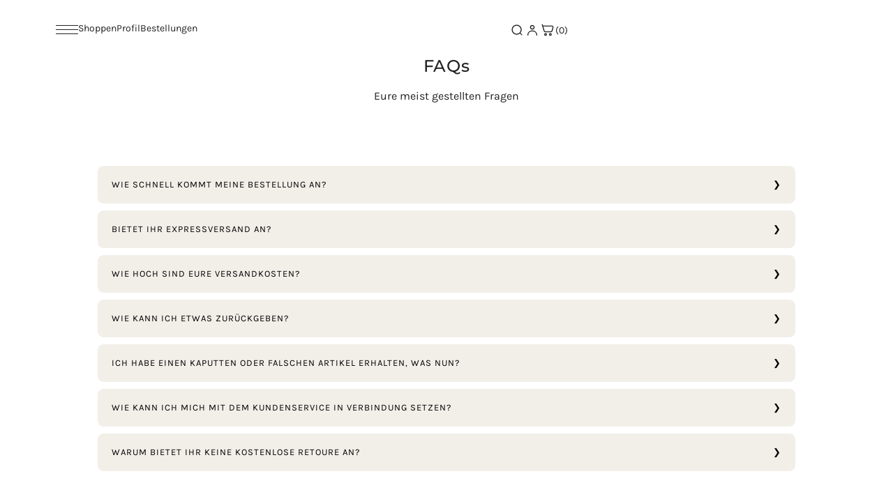

--- FILE ---
content_type: text/html; charset=utf-8
request_url: https://www.glamberryshop.com/pages/faq
body_size: 62736
content:
<!doctype html>
<html class="no-js flexbox-gap" lang="de" dir="ltr">
  <head>
    <script id="elevar-dl-listener-config" type="application/json">{"data_layer_listener_script": "https://shopify-gtm-suite.getelevar.com/shops/2984d98f0379ad41edcab966a716c7e0fb874cde/3.7.1/events.js", "ss_url": null, "signing_key": null, "myshopify_domain": null}</script>
<script>
  (() => {
    if (!window.__ElevarIsGtmSuiteListenerCalled) {
      window.__ElevarIsGtmSuiteListenerCalled = true;
      const configElement = document.getElementById(
        "elevar-dl-listener-config"
      );

      if (!configElement) {
        console.error("Elevar: DLL Config element not found");
        return;
      }

      const config = JSON.parse(configElement.textContent);

      const script = document.createElement("script");
      script.type = "text/javascript";
      script.src = config.data_layer_listener_script;
      script.async = false;
      script.defer = true;

      script.onerror = function () {
        console.error("Elevar: DLL JS script failed to load");
      };
      script.onload = function () {
        if (!window.ElevarGtmSuiteListener) {
          console.error("Elevar: `ElevarGtmSuiteListener` is not defined");
          return;
        }

        window.ElevarGtmSuiteListener.handlers.listen({
          ssUrl: config.ss_url,
          signingKey: config.signing_key,
          myshopifyDomain: config.myshopify_domain
        });
      };

      document.head.appendChild(script);
    }
  })();
</script>

    <!--
Elevar Data Layer

This file is automatically updated and should not be edited directly.

https://knowledge.getelevar.com/how-to-customize-data-layer-version-2

Updated: 2023-08-03 15:14:04+00:00
Version: 3.7.1
-->
<!-- Google Tag Manager -->
<script>
  window.dataLayer = window.dataLayer || [];
</script>
<script>
(function(w,d,s,l,i){w[l]=w[l]||[];w[l].push({"gtm.start":
  new Date().getTime(),event:"gtm.js"});var f=d.getElementsByTagName(s)[0],
  j=d.createElement(s),dl=l!="dataLayer"?"&l="+l:"";j.async=true;j.src=
  "https://www.googletagmanager.com/gtm.js?id="+i+dl;f.parentNode.insertBefore(j,f);
})(window,document,"script","dataLayer","GTM-WKHJQGG");
</script>
<!-- End Google Tag Manager -->
<script id="elevar-gtm-suite-config" type="application/json">{"gtm_id": "GTM-WKHJQGG", "event_config": {"cart_reconcile": true, "cart_view": true, "checkout_complete": true, "checkout_step": true, "collection_view": true, "defers_collection_loading": false, "defers_search_results_loading": false, "product_add_to_cart": true, "product_add_to_cart_ajax": true, "product_remove_from_cart": true, "product_select": true, "product_view": true, "search_results_view": true, "user": true, "save_order_notes": false}, "gtm_suite_script": "https://shopify-gtm-suite.getelevar.com/shops/2984d98f0379ad41edcab966a716c7e0fb874cde/3.7.1/gtm-suite.js", "consent_enabled": false, "apex_domain": null}</script>

    <!-- Blockshop Theme - Version 8.5.0 by Troop Themes - https://troopthemes.com/ -->

    <meta charset="UTF-8">
    <meta http-equiv="X-UA-Compatible" content="IE=edge">
    <meta name="viewport" content="width=device-width, initial-scale=1.0, maximum-scale=5.0">
    
    <link rel="preconnect" href="https://cdn.shopify.com">
    <link rel="preconnect" href="https://fonts.shopifycdn.com">
    <link rel="preconnect" href="https://monorail-edge.shopifysvc.com">

    <link rel="preload" href="//www.glamberryshop.com/cdn/shop/t/57/assets/theme--critical.css?v=144380231972499587091768317479" as="style">
    <link rel="preload" href="//www.glamberryshop.com/cdn/shop/t/57/assets/theme--async.css?v=124594745350276044561768317479" as="style">
    <link rel="preload" href="//www.glamberryshop.com/cdn/shop/t/57/assets/lazysizes.min.js?v=153528224177489928921768317479" as="script">
    <link rel="preload" href="//www.glamberryshop.com/cdn/shop/t/57/assets/utilities.js?v=164213940689414390671768317479" as="script"><link rel="canonical" href="https://www.glamberryshop.com/pages/faq">
      <link rel="shortcut icon" href="//www.glamberryshop.com/cdn/shop/files/Foto_09.12.23_20_44_50.png?v=1702151122&width=32" type="image/png">
      <link rel="apple-touch-icon" href="//www.glamberryshop.com/cdn/shop/files/Foto_09.12.23_20_44_50.png?v=1702151122&width=180">
    

    
      <title>
        FAQ
        |
        GLAMBERRY
      </title>
    



  <meta property="og:type" content="website">
  <meta property="og:title" content="FAQ">





<meta property="og:url" content="https://www.glamberryshop.com/pages/faq">
<meta property="og:site_name" content="GLAMBERRY">
<meta property="og:description" content="Femininität und Eleganz mit unserer Modest Fashion - bringe deine Weiblichkeit mit langen Kleidern und stilvollen Zweiteilern zum Ausdruck! ">



<meta name="twitter:card" content="summary">
<meta name="twitter:description" content="Femininität und Eleganz mit unserer Modest Fashion - bringe deine Weiblichkeit mit langen Kleidern und stilvollen Zweiteilern zum Ausdruck! ">


  <meta name="twitter:title" content="FAQ">

  
    <meta
      property="twitter:image"
      content="https://www.glamberryshop.com/cdn/shop/files/Foto_29.07.24_21_36_43_480x.png?v=1724152119"
    >
  


<script type="text/javascript">const observer = new MutationObserver(e => { e.forEach(({ addedNodes: e }) => { e.forEach(e => { 1 === e.nodeType && "SCRIPT" === e.tagName && (e.innerHTML.includes("asyncLoad") && (e.innerHTML = e.innerHTML.replace("if(window.attachEvent)", "document.addEventListener('asyncLazyLoad',function(event){asyncLoad();});if(window.attachEvent)").replaceAll(", asyncLoad", ", function(){}")), e.innerHTML.includes("PreviewBarInjector") && (e.innerHTML = e.innerHTML.replace("DOMContentLoaded", "asyncLazyLoad")), (e.className == 'analytics') && (e.type = 'text/lazyload'),(e.src.includes("assets/storefront/features")||e.src.includes("assets/shopify_pay")||e.src.includes("connect.facebook.net"))&&(e.setAttribute("data-src", e.src), e.removeAttribute("src")))})})});observer.observe(document.documentElement,{childList:!0,subtree:!0})</script>   <script src="//cdn.shopify.com/s/files/1/0603/7530/2276/t/1/assets/section.header_basic.js" type="text/javascript"></script>  <script src="//cdn.shopify.com/s/files/1/0603/7530/2276/t/1/assets/bootstrap-19.8.js" type="text/javascript"></script><style>@font-face {
  font-family: Montserrat;
  font-weight: 500;
  font-style: normal;
  font-display: swap;
  src: url("//www.glamberryshop.com/cdn/fonts/montserrat/montserrat_n5.07ef3781d9c78c8b93c98419da7ad4fbeebb6635.woff2") format("woff2"),
       url("//www.glamberryshop.com/cdn/fonts/montserrat/montserrat_n5.adf9b4bd8b0e4f55a0b203cdd84512667e0d5e4d.woff") format("woff");
}
@font-face {
  font-family: Montserrat;
  font-weight: 400;
  font-style: normal;
  font-display: swap;
  src: url("//www.glamberryshop.com/cdn/fonts/montserrat/montserrat_n4.81949fa0ac9fd2021e16436151e8eaa539321637.woff2") format("woff2"),
       url("//www.glamberryshop.com/cdn/fonts/montserrat/montserrat_n4.a6c632ca7b62da89c3594789ba828388aac693fe.woff") format("woff");
}
@font-face {
  font-family: Karla;
  font-weight: 400;
  font-style: normal;
  font-display: swap;
  src: url("//www.glamberryshop.com/cdn/fonts/karla/karla_n4.40497e07df527e6a50e58fb17ef1950c72f3e32c.woff2") format("woff2"),
       url("//www.glamberryshop.com/cdn/fonts/karla/karla_n4.e9f6f9de321061073c6bfe03c28976ba8ce6ee18.woff") format("woff");
}
@font-face {
  font-family: Karla;
  font-weight: 700;
  font-style: normal;
  font-display: swap;
  src: url("//www.glamberryshop.com/cdn/fonts/karla/karla_n7.4358a847d4875593d69cfc3f8cc0b44c17b3ed03.woff2") format("woff2"),
       url("//www.glamberryshop.com/cdn/fonts/karla/karla_n7.96e322f6d76ce794f25fa29e55d6997c3fb656b6.woff") format("woff");
}
@font-face {
  font-family: Karla;
  font-weight: 400;
  font-style: normal;
  font-display: swap;
  src: url("//www.glamberryshop.com/cdn/fonts/karla/karla_n4.40497e07df527e6a50e58fb17ef1950c72f3e32c.woff2") format("woff2"),
       url("//www.glamberryshop.com/cdn/fonts/karla/karla_n4.e9f6f9de321061073c6bfe03c28976ba8ce6ee18.woff") format("woff");
}
@font-face {
  font-family: Karla;
  font-weight: 700;
  font-style: normal;
  font-display: swap;
  src: url("//www.glamberryshop.com/cdn/fonts/karla/karla_n7.4358a847d4875593d69cfc3f8cc0b44c17b3ed03.woff2") format("woff2"),
       url("//www.glamberryshop.com/cdn/fonts/karla/karla_n7.96e322f6d76ce794f25fa29e55d6997c3fb656b6.woff") format("woff");
}
@font-face {
  font-family: Karla;
  font-weight: 400;
  font-style: italic;
  font-display: swap;
  src: url("//www.glamberryshop.com/cdn/fonts/karla/karla_i4.2086039c16bcc3a78a72a2f7b471e3c4a7f873a6.woff2") format("woff2"),
       url("//www.glamberryshop.com/cdn/fonts/karla/karla_i4.7b9f59841a5960c16fa2a897a0716c8ebb183221.woff") format("woff");
}
@font-face {
  font-family: Karla;
  font-weight: 700;
  font-style: italic;
  font-display: swap;
  src: url("//www.glamberryshop.com/cdn/fonts/karla/karla_i7.fe031cd65d6e02906286add4f6dda06afc2615f0.woff2") format("woff2"),
       url("//www.glamberryshop.com/cdn/fonts/karla/karla_i7.816d4949fa7f7d79314595d7003eda5b44e959e3.woff") format("woff");
}
</style>

<style>
  :root {
    --font--featured-heading--size: 30px;
    --font--section-heading--size: 24px;
    --font--block-heading--size: 18px;
    --font--heading--uppercase: normal;
    --font--paragraph--size: 16px;

    --font--heading--family: Montserrat, sans-serif;
    --font--heading--weight: 500;
    --font--heading--normal-weight: 400;
    --font--heading--style: normal;

    --font--accent--family: Karla, sans-serif;
    --font--accent--weight: 400;
    --font--accent--style: normal;
    --font--accent--size: 13px;

    --font--paragraph--family: Karla, sans-serif;
    --font--paragraph--weight: 400;
    --font--paragraph--style: normal;
    --font--bolder-paragraph--weight: 700;
  }
</style><style>
  :root {
    --image--popup: url('//www.glamberryshop.com/cdn/shopifycloud/storefront/assets/no-image-2048-a2addb12_1200x.gif');

    --color--accent: #fef9f3;
    --bg-color--light: #f7f7f7;
    --bg-color--dark: #222222;
    --color-text: #212121;
    --color-page-bg: #ffffff;
    --color-badge-bdr: rgba(33, 33, 33, 0.05);
    --color-border: #e0e0e0;
    --color-button: #fff;
    --color-button-bg: #f2efe9;
    --color--body--light: #515151;
    --color--alternative: #ffffff;
    --color-header: #212121;
    --color-header-bg: #fff;
    --color-header-bg--transparent: rgba(255, 255, 255, 0);
    --color-header-bg--opaque: rgba(255, 255, 255, 0.95);
    --color-menubar: #212121;
    --color-cart: #272727;
    --color--footer: #212121;
    --bg-color--footer: #fafafa;

    /* shop pay */
    --payment-terms-background-color: #ffffff;
  }
</style><script>
  var theme = theme || {};
  theme.assets = theme.assets || {};
  theme.libraries = theme.libraries || {};
  theme.local_storage = theme.local_storage || {};
  theme.popup = theme.popup || {};
  theme.settings = theme.settings || {};
  theme.styles = theme.styles || {};
  theme.translations = theme.translations || {};
  theme.urls = theme.urls || {};

  theme.assets.masonry = '//www.glamberryshop.com/cdn/shop/t/57/assets/masonry.min.js?v=153413113355937702121768317479';
  theme.assets.swipe = '//www.glamberryshop.com/cdn/shop/t/57/assets/swipe-listener.min.js?v=123039615894270182531768317479';
  theme.assets.stylesheet = '//www.glamberryshop.com/cdn/shop/t/57/assets/theme--async.css?v=124594745350276044561768317479';

  theme.local_storage.cart_items = 'blockshop_cart_items';
  theme.local_storage.collection_layout = 'blockshop_collection_layout';
  theme.local_storage.popup = 'blockshop_popup';
  theme.local_storage.recent_products = 'blockshop_recently_viewed';
  theme.local_storage.search_layout = 'blockshop_search_layout';

  theme.popup.enabled = false;
  theme.popup.test_mode = false;
  theme.popup.newsletter_enabled = true;
  theme.popup.social_icons_enabled = true;
  theme.popup.show_image_enabled = '' > 0 ? true : false;
  theme.popup.image_link = '';
  theme.popup.seconds_until = 3;
  theme.popup.page_content = '';
  theme.popup.days_until = '7';

  

  theme.settings.cart_type = 'drawer';
  theme.settings.hover_image_enabled = 'true' == 'true';
  theme.settings.quick_add = 'false' == 'true';
  theme.settings.money_format = "€{{amount_with_comma_separator}}";
  theme.settings.scroll_to_active_item = true;

  theme.translations.add_to_cart = 'In den Warenkorb';
  theme.translations.out_of_stock = 'Ausverkauft';
  theme.translations.sale = 'Sale';
  theme.translations.size_chart_label = 'Größentabelle';
  theme.translations.unavailable = 'Ausverkauft';
  theme.translations.low_in_stock = {
    one: 'Geringer Bestand',
    other: 'Geringer Bestand'
  };

  theme.urls.all_products_collection = '/collections/all';
  theme.urls.cart = '/cart';
  theme.urls.cart_add = '/cart/add';
  theme.urls.cart_change = '/cart/change';
  theme.urls.product_recommendations = '/recommendations/products';
  theme.urls.search = '/search';
  theme.urls.shop = 'https://www.glamberryshop.com';

  
    theme.urls.root = '';
  

  // LazySizes
  window.lazySizesConfig = window.lazySizesConfig || {};
  window.lazySizesConfig.expand = 1200;
  window.lazySizesConfig.loadMode = 3;
  window.lazySizesConfig.ricTimeout = 50;
</script>





<script>
  theme.swatches = new class Swatches {
    constructor() {
      this.getColors();
    }

    getColors() {}

    setColors(inputs = false) {
      if (!inputs) return

      inputs.forEach(input => {
        const swatch = input.nextElementSibling;
        const swatch_color = input.value.toLowerCase().replace(/\s+/g, '');

        if (this[swatch_color] === undefined) {
          swatch.style['background-color'] = swatch_color;
        } else if (this[swatch_color].indexOf('cdn.shopify.com') > -1) {
          swatch.style['background-image'] = `url(${this[swatch_color]})`;
        } else {
          swatch.style['background-color'] = this[swatch_color];
        }
      });
    }
  };
</script><script src="//www.glamberryshop.com/cdn/shop/t/57/assets/lazysizes.min.js?v=153528224177489928921768317479" async="async"></script>
    <script src="//www.glamberryshop.com/cdn/shop/t/57/assets/utilities.js?v=164213940689414390671768317479"></script>

    <script type="module">
  import "//www.glamberryshop.com/cdn/shop/t/57/assets/a11y.js?v=153538712262687671481768317479";
  import "//www.glamberryshop.com/cdn/shop/t/57/assets/media-queries.js?v=167717205724085174091768317479";
  import "//www.glamberryshop.com/cdn/shop/t/57/assets/radios.js?v=136212122043670052581768317479";
  import "//www.glamberryshop.com/cdn/shop/t/57/assets/transition.js?v=37854290330505103871768317479";

  import "//www.glamberryshop.com/cdn/shop/t/57/assets/general.js?v=154248637342007044261768317479";
  import "//www.glamberryshop.com/cdn/shop/t/57/assets/off-canvas.js?v=8272420902554620611768317479";
  import "//www.glamberryshop.com/cdn/shop/t/57/assets/cart.js?v=183640991928957409421768317479";

  

  import XMenu from "//www.glamberryshop.com/cdn/shop/t/57/assets/x-menu.js?v=49527526289260050161768317479";
  customElements.define(
    'x-menu-root',
    class XMenuBlockshop extends XMenu {
      connectedCallback() {
        super.connectedCallback();

        this.header_timer = null;
        this.transparent_header =
          this.header_root.getAttribute('data-header-menu-transparent') === 'true';

        this.headerListeners();
      }

      headerListeners() {
        this.parents_with_sub_menu.on('mouseenter', () => clearTimeout(this.header_timer));

        this.header_root.on('mouseenter touchstart', () => {
          clearTimeout(this.header_timer);
          this.showHeader();
        });

        this.header_root.on('mouseleave', () => {
          this.header_timer = setTimeout(() => this.hideHeader(), 500);
        });
      }

      showHeader() {
        this.header_root.setAttribute('data-transition', 'forwards');
      }

      hideHeader() {
        const open_parents = [];
        this.parents_with_sub_menu.forEach(parent_with_sub_menu => {
          const open_parent = parent_with_sub_menu.parentNode.querySelector(
            '[data-main-menu--open="true"]'
          );
          if (open_parent) open_parents.push(open_parent);
        });

        if (open_parents.length) return false;

        this.header_root.setAttribute('data-transition', 'backwards');

        // found cases of the menu staying open when header has faded out
        this.slideUp();
      }
    }
  );

  

  

  
</script>

    <script>
window.KiwiSizing = window.KiwiSizing === undefined ? {} : window.KiwiSizing;
KiwiSizing.shop = "glamberryboutique.myshopify.com";


</script>
    <script type="text/lazyload">
      (function(c,l,a,r,i,t,y){
          c[a]=c[a]||function(){(c[a].q=c[a].q||[]).push(arguments)};
          t=l.createElement(r);t.async=1;t.src="https://www.clarity.ms/tag/"+i;
          y=l.getElementsByTagName(r)[0];y.parentNode.insertBefore(t,y);
      })(window, document, "clarity", "script", "fgtw3sw68l");
    </script>

    <!-- Hotjar Tracking Code for https://www.glamberryshop.com -->
    <script type="text/lazyload">
      (function(h,o,t,j,a,r){
          h.hj=h.hj||function(){(h.hj.q=h.hj.q||[]).push(arguments)};
          h._hjSettings={hjid:3062802,hjsv:6};
          a=o.getElementsByTagName('head')[0];
          r=o.createElement('script');r.async=1;
          r.src=t+h._hjSettings.hjid+j+h._hjSettings.hjsv;
          a.appendChild(r);
      })(window,document,'https://static.hotjar.com/c/hotjar-','.js?sv=');
    </script>

    

    <noscript>
      <style>
        .layout--main-content > *, .footer--root, .popup-modal-close, .modal--root, .modal--window {
          opacity: 1;
        }
      </style>
      <link href="//www.glamberryshop.com/cdn/shop/t/57/assets/theme--async.css?v=124594745350276044561768317479" rel="stylesheet">
    </noscript>

    <link href="//www.glamberryshop.com/cdn/shop/t/57/assets/theme--critical.css?v=144380231972499587091768317479" rel="stylesheet" media="all">
    <link
      href="//www.glamberryshop.com/cdn/shop/t/57/assets/theme--async.css?v=124594745350276044561768317479"
      rel="stylesheet"
      media="print"
      onload="this.media='all'"
    >

    <style>
      

/* Troop: Product price font size */
.product-price--original {
    font-size: 20px;
}

/* Troop header spacing */
@media only screen and (min-width: 768px){
.header--root[data-section-id] {
    padding: 10px 48px 0;
}
.header--bottom-row {
    padding-top: 5px;
    min-height: 65px;
}
}
.header--mobile {
    padding: 2px 16px;
}

/* Troop: product page blocks */

[data-product-block][data-block-type] {
    margin-top: 10px;
}

@media only screen and (max-width: 767px){
.product-page--left-column {
    padding: 5px 0;
}
}

/* Troop - Footer tweaks */ 
.footer--block--container {
  margin: 0 auto !important;
}

/* Troop - Product price font tweak */
.product--price {
  font-size: 16px !important;
  font-weight: 600 !important;
}

/* Troop - Product Page tweak */
@media only screen and (min-width: 768px) {
  .product-page--main-content {
    -ms-grid-columns: minmax(60%, 60%) minmax(40%, 40%);
    grid-template-columns: minmax(60%, 60%) minmax(40%, 40%);
  }

  .product-page--center {
    -ms-grid-column: 1 !important;
    grid-column: 1 !important;
  }

  .product-page--thumbs[data-position="image-column"] {
    display: block !important;
    order: 2;
  }

  .product-page--thumbs[data-position="cart-form-column"] {
    display: none !important;
  }

  .product-page--left-column {
    -ms-grid-row: 1 !important;
    grid-row: 1 !important;
    -ms-grid-column: 2 !important;
    grid-column: 2 !important;
-webkit-box-ordinal-group: 2;
    -ms-flex-order: 1;

    order: 1;
  }

  
   .product-page--right-column{
    -ms-grid-row: 2 !important;
    grid-row: 2 !important;
    -ms-grid-column: 2 !important;
    grid-column: 2 !important;
-webkit-box-ordinal-group: 2;
    -ms-flex-order: 2;
    order: 2;
  }
  .product-media--wrapper {
    -webkit-box-ordinal-group: 3;
    -ms-flex-order: 2;
    order: 1 !important;
  }
}

@media only screen and (min-width: 768px) and (max-width: 1279px){
  .product-page--center {
    padding: 0 64px 0 0 !important;
  }
}

/*Troop -- Homepage section width*/
@media only screen and (max-width: 767px) {
  #shopify-section-template--16114367627529__16584317099b2278c6 .image--root {
      max-width: 70%;
  }
  .product-page--root {
    padding-top: 0 !important;
    }
}

/* Troop - Out of stock text font tweak */
.product-unavailable--notice {
  font-size: 16px !important;
  font-weight: 700 !important;
}
@media only screen and (max-width: 767px) {
  [data-block-type=unavailable-form] .product-unavailable--notice {
    text-align: left !important;
  }
}

/* Troop - Page padding fix */
@media only screen and (max-width: 767px) {
  .template-page--root { 
    padding: 32px 16px !important;
  }
}
.flexbox-gap .product-buy-buttons--form {
   margin: 0.5em !important;
}
form#\37 946923639049-template--16114367922441__main {
    text-align: -webkit-center !important;
}

/* Troop - product page button adjustment */
@media only screen and (max-width: 767px) {
.product-buy-buttons--primary {
    padding-left: 3em !important;
    padding-right: 3em !important;
}
}
.product-buy-buttons--primary {
    max-width: 400px;
}

@media only screen and (max-width: 767px){
/*[data-section-id] {
    padding-left: 1em !important;
    padding-right: 1em !important;
}*/
/*.product-page--root {
    padding-top: 0 !important;
}*/

.collection--body--grid {
    padding: 10px;
    }
/*Troop -Payment adjustment*/
#block- .cf-widget-items-wrapper {
    grid-column-gap: 2.3rem !important;
    grid-template-columns: auto auto auto auto !important;
    display: grid;
    grid-row-gap: 0rem;
    justify-content: center;
}
}
/* .shipping-time-container {
    justify-content: center !important;
}*/

/* Troop -- spacing custom page */
.customer--root {
    padding: 32px 20px;
}
.product--form--container {
    padding-left: 13px;
}

.x-menu--levelx-1--link > a {
    padding: 8px 8px 32px
}

/*troop themes - removes text from customer's login page*/
.template--customerslogin .customer--wrapper h1{
display:none;
}

/* Troop -- Guest button */

div#guest {
    max-width: 400px;
    margin: 20 auto !important;
    padding-top: 25px;
}
div#guest input.button {
    color: black;
    background: #F7F7F7;
}

.hc-sale-tag {
    display: none ! IMPORTANT;
}

    </style>

    <script>window.performance && window.performance.mark && window.performance.mark('shopify.content_for_header.start');</script><meta name="google-site-verification" content="tXrbyPLJ9Z5zNsuU9H4bKhvXoskx-o_4sjTGy6Z6WuU">
<meta name="facebook-domain-verification" content="v2wvfkqdm583acw0811qm8k0vllh8p">
<meta id="shopify-digital-wallet" name="shopify-digital-wallet" content="/53060272321/digital_wallets/dialog">
<meta name="shopify-checkout-api-token" content="5cd5e26e4b62f29bf36655c93d302f20">
<meta id="in-context-paypal-metadata" data-shop-id="53060272321" data-venmo-supported="false" data-environment="production" data-locale="de_DE" data-paypal-v4="true" data-currency="EUR">
<link rel="alternate" hreflang="x-default" href="https://www.glamberryshop.com/pages/faq">
<link rel="alternate" hreflang="de" href="https://www.glamberryshop.com/pages/faq">
<link rel="alternate" hreflang="en" href="https://www.glamberryshop.com/en/pages/faq">
<script async="async" src="/checkouts/internal/preloads.js?locale=de-DE"></script>
<link rel="preconnect" href="https://shop.app" crossorigin="anonymous">
<script async="async" src="https://shop.app/checkouts/internal/preloads.js?locale=de-DE&shop_id=53060272321" crossorigin="anonymous"></script>
<script id="apple-pay-shop-capabilities" type="application/json">{"shopId":53060272321,"countryCode":"DE","currencyCode":"EUR","merchantCapabilities":["supports3DS"],"merchantId":"gid:\/\/shopify\/Shop\/53060272321","merchantName":"GLAMBERRY","requiredBillingContactFields":["postalAddress","email","phone"],"requiredShippingContactFields":["postalAddress","email","phone"],"shippingType":"shipping","supportedNetworks":["visa","maestro","masterCard","amex"],"total":{"type":"pending","label":"GLAMBERRY","amount":"1.00"},"shopifyPaymentsEnabled":true,"supportsSubscriptions":true}</script>
<script id="shopify-features" type="application/json">{"accessToken":"5cd5e26e4b62f29bf36655c93d302f20","betas":["rich-media-storefront-analytics"],"domain":"www.glamberryshop.com","predictiveSearch":true,"shopId":53060272321,"locale":"de"}</script>
<script>var Shopify = Shopify || {};
Shopify.shop = "glamberryboutique.myshopify.com";
Shopify.locale = "de";
Shopify.currency = {"active":"EUR","rate":"1.0"};
Shopify.country = "DE";
Shopify.theme = {"name":"Januar 2026","id":184373051657,"schema_name":"Blockshop","schema_version":"8.5.0","theme_store_id":606,"role":"main"};
Shopify.theme.handle = "null";
Shopify.theme.style = {"id":null,"handle":null};
Shopify.cdnHost = "www.glamberryshop.com/cdn";
Shopify.routes = Shopify.routes || {};
Shopify.routes.root = "/";</script>
<script type="module">!function(o){(o.Shopify=o.Shopify||{}).modules=!0}(window);</script>
<script>!function(o){function n(){var o=[];function n(){o.push(Array.prototype.slice.apply(arguments))}return n.q=o,n}var t=o.Shopify=o.Shopify||{};t.loadFeatures=n(),t.autoloadFeatures=n()}(window);</script>
<script>
  window.ShopifyPay = window.ShopifyPay || {};
  window.ShopifyPay.apiHost = "shop.app\/pay";
  window.ShopifyPay.redirectState = null;
</script>
<script id="shop-js-analytics" type="application/json">{"pageType":"page"}</script>
<script defer="defer" async type="module" src="//www.glamberryshop.com/cdn/shopifycloud/shop-js/modules/v2/client.init-shop-cart-sync_XknANqpX.de.esm.js"></script>
<script defer="defer" async type="module" src="//www.glamberryshop.com/cdn/shopifycloud/shop-js/modules/v2/chunk.common_DvdeXi9P.esm.js"></script>
<script type="module">
  await import("//www.glamberryshop.com/cdn/shopifycloud/shop-js/modules/v2/client.init-shop-cart-sync_XknANqpX.de.esm.js");
await import("//www.glamberryshop.com/cdn/shopifycloud/shop-js/modules/v2/chunk.common_DvdeXi9P.esm.js");

  window.Shopify.SignInWithShop?.initShopCartSync?.({"fedCMEnabled":true,"windoidEnabled":true});

</script>
<script>
  window.Shopify = window.Shopify || {};
  if (!window.Shopify.featureAssets) window.Shopify.featureAssets = {};
  window.Shopify.featureAssets['shop-js'] = {"shop-cart-sync":["modules/v2/client.shop-cart-sync_D9JQGxjh.de.esm.js","modules/v2/chunk.common_DvdeXi9P.esm.js"],"init-fed-cm":["modules/v2/client.init-fed-cm_DMo35JdQ.de.esm.js","modules/v2/chunk.common_DvdeXi9P.esm.js"],"init-windoid":["modules/v2/client.init-windoid_B3VvhkL7.de.esm.js","modules/v2/chunk.common_DvdeXi9P.esm.js"],"shop-cash-offers":["modules/v2/client.shop-cash-offers_CYQv6hn3.de.esm.js","modules/v2/chunk.common_DvdeXi9P.esm.js","modules/v2/chunk.modal_CkJq5XGD.esm.js"],"shop-button":["modules/v2/client.shop-button_Baq_RTkq.de.esm.js","modules/v2/chunk.common_DvdeXi9P.esm.js"],"init-shop-email-lookup-coordinator":["modules/v2/client.init-shop-email-lookup-coordinator_Bz_MA9Op.de.esm.js","modules/v2/chunk.common_DvdeXi9P.esm.js"],"shop-toast-manager":["modules/v2/client.shop-toast-manager_DCWfOqRF.de.esm.js","modules/v2/chunk.common_DvdeXi9P.esm.js"],"shop-login-button":["modules/v2/client.shop-login-button_caaxNUOr.de.esm.js","modules/v2/chunk.common_DvdeXi9P.esm.js","modules/v2/chunk.modal_CkJq5XGD.esm.js"],"avatar":["modules/v2/client.avatar_BTnouDA3.de.esm.js"],"init-shop-cart-sync":["modules/v2/client.init-shop-cart-sync_XknANqpX.de.esm.js","modules/v2/chunk.common_DvdeXi9P.esm.js"],"pay-button":["modules/v2/client.pay-button_CKXSOdRt.de.esm.js","modules/v2/chunk.common_DvdeXi9P.esm.js"],"init-shop-for-new-customer-accounts":["modules/v2/client.init-shop-for-new-customer-accounts_CbyP-mMl.de.esm.js","modules/v2/client.shop-login-button_caaxNUOr.de.esm.js","modules/v2/chunk.common_DvdeXi9P.esm.js","modules/v2/chunk.modal_CkJq5XGD.esm.js"],"init-customer-accounts-sign-up":["modules/v2/client.init-customer-accounts-sign-up_CDG_EMX9.de.esm.js","modules/v2/client.shop-login-button_caaxNUOr.de.esm.js","modules/v2/chunk.common_DvdeXi9P.esm.js","modules/v2/chunk.modal_CkJq5XGD.esm.js"],"shop-follow-button":["modules/v2/client.shop-follow-button_DKjGFHnv.de.esm.js","modules/v2/chunk.common_DvdeXi9P.esm.js","modules/v2/chunk.modal_CkJq5XGD.esm.js"],"checkout-modal":["modules/v2/client.checkout-modal_DiCgWgoC.de.esm.js","modules/v2/chunk.common_DvdeXi9P.esm.js","modules/v2/chunk.modal_CkJq5XGD.esm.js"],"init-customer-accounts":["modules/v2/client.init-customer-accounts_CBDBRCw9.de.esm.js","modules/v2/client.shop-login-button_caaxNUOr.de.esm.js","modules/v2/chunk.common_DvdeXi9P.esm.js","modules/v2/chunk.modal_CkJq5XGD.esm.js"],"lead-capture":["modules/v2/client.lead-capture_ASe7qa-m.de.esm.js","modules/v2/chunk.common_DvdeXi9P.esm.js","modules/v2/chunk.modal_CkJq5XGD.esm.js"],"shop-login":["modules/v2/client.shop-login_Cve_5msa.de.esm.js","modules/v2/chunk.common_DvdeXi9P.esm.js","modules/v2/chunk.modal_CkJq5XGD.esm.js"],"payment-terms":["modules/v2/client.payment-terms_D0YjRyyK.de.esm.js","modules/v2/chunk.common_DvdeXi9P.esm.js","modules/v2/chunk.modal_CkJq5XGD.esm.js"]};
</script>
<script>(function() {
  var isLoaded = false;
  function asyncLoad() {
    if (isLoaded) return;
    isLoaded = true;
    var urls = ["\/\/cdn.shopify.com\/s\/files\/1\/0257\/0108\/9360\/t\/85\/assets\/usf-license.js?shop=glamberryboutique.myshopify.com","https:\/\/rio.pwztag.com\/rio.js?shop=glamberryboutique.myshopify.com","https:\/\/rio.pwztag.com\/rio.js?shop=glamberryboutique.myshopify.com"];
    for (var i = 0; i < urls.length; i++) {
      var s = document.createElement('script');
      s.type = 'text/javascript';
      s.async = true;
      s.src = urls[i];
      var x = document.getElementsByTagName('script')[0];
      x.parentNode.insertBefore(s, x);
    }
  };
  if(window.attachEvent) {
    window.attachEvent('onload', asyncLoad);
  } else {
    window.addEventListener('load', asyncLoad, false);
  }
})();</script>
<script id="__st">var __st={"a":53060272321,"offset":3600,"reqid":"d0007c91-760a-417f-825c-206c7037f597-1768879952","pageurl":"www.glamberryshop.com\/pages\/faq","s":"pages-102305300745","u":"dbfa0163b289","p":"page","rtyp":"page","rid":102305300745};</script>
<script>window.ShopifyPaypalV4VisibilityTracking = true;</script>
<script id="captcha-bootstrap">!function(){'use strict';const t='contact',e='account',n='new_comment',o=[[t,t],['blogs',n],['comments',n],[t,'customer']],c=[[e,'customer_login'],[e,'guest_login'],[e,'recover_customer_password'],[e,'create_customer']],r=t=>t.map((([t,e])=>`form[action*='/${t}']:not([data-nocaptcha='true']) input[name='form_type'][value='${e}']`)).join(','),a=t=>()=>t?[...document.querySelectorAll(t)].map((t=>t.form)):[];function s(){const t=[...o],e=r(t);return a(e)}const i='password',u='form_key',d=['recaptcha-v3-token','g-recaptcha-response','h-captcha-response',i],f=()=>{try{return window.sessionStorage}catch{return}},m='__shopify_v',_=t=>t.elements[u];function p(t,e,n=!1){try{const o=window.sessionStorage,c=JSON.parse(o.getItem(e)),{data:r}=function(t){const{data:e,action:n}=t;return t[m]||n?{data:e,action:n}:{data:t,action:n}}(c);for(const[e,n]of Object.entries(r))t.elements[e]&&(t.elements[e].value=n);n&&o.removeItem(e)}catch(o){console.error('form repopulation failed',{error:o})}}const l='form_type',E='cptcha';function T(t){t.dataset[E]=!0}const w=window,h=w.document,L='Shopify',v='ce_forms',y='captcha';let A=!1;((t,e)=>{const n=(g='f06e6c50-85a8-45c8-87d0-21a2b65856fe',I='https://cdn.shopify.com/shopifycloud/storefront-forms-hcaptcha/ce_storefront_forms_captcha_hcaptcha.v1.5.2.iife.js',D={infoText:'Durch hCaptcha geschützt',privacyText:'Datenschutz',termsText:'Allgemeine Geschäftsbedingungen'},(t,e,n)=>{const o=w[L][v],c=o.bindForm;if(c)return c(t,g,e,D).then(n);var r;o.q.push([[t,g,e,D],n]),r=I,A||(h.body.append(Object.assign(h.createElement('script'),{id:'captcha-provider',async:!0,src:r})),A=!0)});var g,I,D;w[L]=w[L]||{},w[L][v]=w[L][v]||{},w[L][v].q=[],w[L][y]=w[L][y]||{},w[L][y].protect=function(t,e){n(t,void 0,e),T(t)},Object.freeze(w[L][y]),function(t,e,n,w,h,L){const[v,y,A,g]=function(t,e,n){const i=e?o:[],u=t?c:[],d=[...i,...u],f=r(d),m=r(i),_=r(d.filter((([t,e])=>n.includes(e))));return[a(f),a(m),a(_),s()]}(w,h,L),I=t=>{const e=t.target;return e instanceof HTMLFormElement?e:e&&e.form},D=t=>v().includes(t);t.addEventListener('submit',(t=>{const e=I(t);if(!e)return;const n=D(e)&&!e.dataset.hcaptchaBound&&!e.dataset.recaptchaBound,o=_(e),c=g().includes(e)&&(!o||!o.value);(n||c)&&t.preventDefault(),c&&!n&&(function(t){try{if(!f())return;!function(t){const e=f();if(!e)return;const n=_(t);if(!n)return;const o=n.value;o&&e.removeItem(o)}(t);const e=Array.from(Array(32),(()=>Math.random().toString(36)[2])).join('');!function(t,e){_(t)||t.append(Object.assign(document.createElement('input'),{type:'hidden',name:u})),t.elements[u].value=e}(t,e),function(t,e){const n=f();if(!n)return;const o=[...t.querySelectorAll(`input[type='${i}']`)].map((({name:t})=>t)),c=[...d,...o],r={};for(const[a,s]of new FormData(t).entries())c.includes(a)||(r[a]=s);n.setItem(e,JSON.stringify({[m]:1,action:t.action,data:r}))}(t,e)}catch(e){console.error('failed to persist form',e)}}(e),e.submit())}));const S=(t,e)=>{t&&!t.dataset[E]&&(n(t,e.some((e=>e===t))),T(t))};for(const o of['focusin','change'])t.addEventListener(o,(t=>{const e=I(t);D(e)&&S(e,y())}));const B=e.get('form_key'),M=e.get(l),P=B&&M;t.addEventListener('DOMContentLoaded',(()=>{const t=y();if(P)for(const e of t)e.elements[l].value===M&&p(e,B);[...new Set([...A(),...v().filter((t=>'true'===t.dataset.shopifyCaptcha))])].forEach((e=>S(e,t)))}))}(h,new URLSearchParams(w.location.search),n,t,e,['guest_login'])})(!0,!0)}();</script>
<script integrity="sha256-4kQ18oKyAcykRKYeNunJcIwy7WH5gtpwJnB7kiuLZ1E=" data-source-attribution="shopify.loadfeatures" defer="defer" src="//www.glamberryshop.com/cdn/shopifycloud/storefront/assets/storefront/load_feature-a0a9edcb.js" crossorigin="anonymous"></script>
<script crossorigin="anonymous" defer="defer" src="//www.glamberryshop.com/cdn/shopifycloud/storefront/assets/shopify_pay/storefront-65b4c6d7.js?v=20250812"></script>
<script data-source-attribution="shopify.dynamic_checkout.dynamic.init">var Shopify=Shopify||{};Shopify.PaymentButton=Shopify.PaymentButton||{isStorefrontPortableWallets:!0,init:function(){window.Shopify.PaymentButton.init=function(){};var t=document.createElement("script");t.src="https://www.glamberryshop.com/cdn/shopifycloud/portable-wallets/latest/portable-wallets.de.js",t.type="module",document.head.appendChild(t)}};
</script>
<script data-source-attribution="shopify.dynamic_checkout.buyer_consent">
  function portableWalletsHideBuyerConsent(e){var t=document.getElementById("shopify-buyer-consent"),n=document.getElementById("shopify-subscription-policy-button");t&&n&&(t.classList.add("hidden"),t.setAttribute("aria-hidden","true"),n.removeEventListener("click",e))}function portableWalletsShowBuyerConsent(e){var t=document.getElementById("shopify-buyer-consent"),n=document.getElementById("shopify-subscription-policy-button");t&&n&&(t.classList.remove("hidden"),t.removeAttribute("aria-hidden"),n.addEventListener("click",e))}window.Shopify?.PaymentButton&&(window.Shopify.PaymentButton.hideBuyerConsent=portableWalletsHideBuyerConsent,window.Shopify.PaymentButton.showBuyerConsent=portableWalletsShowBuyerConsent);
</script>
<script data-source-attribution="shopify.dynamic_checkout.cart.bootstrap">document.addEventListener("DOMContentLoaded",(function(){function t(){return document.querySelector("shopify-accelerated-checkout-cart, shopify-accelerated-checkout")}if(t())Shopify.PaymentButton.init();else{new MutationObserver((function(e,n){t()&&(Shopify.PaymentButton.init(),n.disconnect())})).observe(document.body,{childList:!0,subtree:!0})}}));
</script>
<link id="shopify-accelerated-checkout-styles" rel="stylesheet" media="screen" href="https://www.glamberryshop.com/cdn/shopifycloud/portable-wallets/latest/accelerated-checkout-backwards-compat.css" crossorigin="anonymous">
<style id="shopify-accelerated-checkout-cart">
        #shopify-buyer-consent {
  margin-top: 1em;
  display: inline-block;
  width: 100%;
}

#shopify-buyer-consent.hidden {
  display: none;
}

#shopify-subscription-policy-button {
  background: none;
  border: none;
  padding: 0;
  text-decoration: underline;
  font-size: inherit;
  cursor: pointer;
}

#shopify-subscription-policy-button::before {
  box-shadow: none;
}

      </style>

<script>window.performance && window.performance.mark && window.performance.mark('shopify.content_for_header.end');</script>
    <script>window._usfTheme={
    id:133276107017,
    name:"Blockshop",
    version:"8.5.0",
    vendor:"Troop Themes",
    applied:0,
    assetUrl:"//www.glamberryshop.com/cdn/shop/t/57/assets/usf-boot.js?v=26154650551684587661768317479"
};
window._usfCustomerTags = null;
window._usfCollectionId = null;
window._usfCollectionDefaultSort = null;
window._usfLocale = "de";
window._usfRootUrl = "\/";
window.usf = {
  settings: {"online":1,"version":"1.0.2.4112","shop":"glamberryboutique.myshopify.com","siteId":"f231dca6-c6c5-4411-a263-3d276ab678cf","resUrl":"//cdn.shopify.com/s/files/1/0257/0108/9360/t/85/assets/","analyticsApiUrl":"https://svc-1001-analytics-usf.hotyon.com/set","searchSvcUrl":"https://svc-1001-usf.hotyon.com/","enabledPlugins":["swatch-colorsizeswatch"],"showGotoTop":1,"mobileBreakpoint":767,"decimals":2,"useTrailingZeros":1,"decimalDisplay":",","thousandSeparator":".","currency":"EUR","priceLongFormat":"€{0} EUR","priceFormat":"€{0}","plugins":{"swatch-colorsizeswatch":{"swatchType":"circle","showImage":false,"colorNames":"Farbe","showSoldOutVariant":true,"hideOptionsUnavailable":true,"showToolTip":false,"tooltipPosition":"left","hideOptions":["Größe","Körbchengröße","Modell","Wert","Produkt","Durchmesser","Modell","Sternzeichen","Produkt","Mit","Menge","Größex","Größes","Größel","Größec","Buchstabe","Mit","Buchstabe","Stoff","Länge","Material","Fütterung","Größe (Tennisrock)","Größe (Korsett-Oberteil)","Stil","Größe (Leggings)","Dicke","Länge","Größe Box","Deine Kleidergröße","Muster","Kleidergröße","Farbe (Jazz-Kleid)","Farbe (Gürtel)","Farbe (Haarklammer)","Hijab","Farbe (Armband)","Größe (Korsett-Top)","In Kürze lieferbar. Kein Expressversand.","Jetzt vorbestellen"],"colorsMap":"Kaffee (Jetzt vorbestellen. In Kürze lieferbar. Kein Expressversand möglich.):#20160;Kaffee (Jetzt vorbestellen. Lieferbar Mitte/Ende November. Kein Express möglich.):#20160c;Kaffee (Jetzt vorbestellen. Lieferbar Mitte November. Kein Express möglich.):#20160c;Leuchtblau:#79CAFF;Dunkelbraun:#3F2017;Weinrot:#5E2129;Kaffee:#20160c;Greige:#585653;Nude (Jetzt vorbestellen. Lieferbar in 2-3 Tagen. Kein Express möglich.):#E3BC9A;Weiß (Jetzt vorbestellen. Lieferbar in 2-3 Tagen. Kein Express möglich.):https://cdn.shopify.com/s/files/1/0530/6027/2321/files/weiss.png?v=1637142755;Nude (Jetzt vorbestellen - Lieferbar in 2-5 Tagen):#8B4949;Pistazie:#9FB89C;Eierschale:#FAF9F6;Nude (Jetzt vorbestellen - Lieferbar in 5-8 Tagen):#8B4949;Rostrot:#8B4949;Petrolblau:#216477;Deep Rose:#C74767;Petrol:#0C6D76;Schlumpf:#0000FF;Puder:#E8CECE;Kaffee:#211606;Weiß:https://cdn.shopify.com/s/files/1/0530/6027/2321/files/weiss.png?v=1637142755;Beige:#E8DCCA;Dunkelgrau:#51565c;Grau:#8f8f8f;Hellgrau:#d3d3d3;Rot:#E20808;Schwarz:#000000;Türkis:#40e0d0;Gelb:#FBE24C;Grün:#9DB081;Blau:#3792cb;Orange:#FFA500;Beere:#98003c;Braun:#79553c;Lachsrosa:#f8c0ac;Königsblau:#1200ff;Rosa:#FFC0CB;Rostbraun:#b7410e;Neonorange:#ff6700;Neonpink:#fe019a;Hellblau:#89cff0;Creme:#fffbe7;Bordeaux:#7b002c;Bordeaux (Jetzt vorbestellen. Lieferung in 2 Wochen.):#7b002c;Mint:#aaf0d1;Koralle:#e96d5a;Neongelb:#F5FF00;Roségold:https://media.istockphoto.com/photos/rose-gold-metal-abstract-defocused-background-picture-id1298977572?k=20&m=1298977572&s=612x612&w=0&h=XeNMGAdxgPd4kXgb4GLce0OhZNwMkmPXmM_vX99KUzU=;Hellbeige:#FCEFE3;Taupe:#937a76;Champagner:#f7e7ce;Pflaume:#965c82;Korallenrot:#a63d30;Flieder:#c8a2c8;Graublau:#778ca1;Pink:#b33b72;Gold:https://encrypted-tbn0.gstatic.com/images?q=tbn:ANd9GcQLe97nhANjWevrHvkDNHPZa6g4IUR8TLHIdZ6I-GKxxIvIQHUAfXYEh7wSTaCguIgu3ng&usqp=CAU;Silber:https://media.istockphoto.com/vectors/silver-metallic-gradient-with-scratches-titan-steel-chrome-nickel-vector-id1177181921?k=20&m=1177181921&s=170667a&w=0&h=zrf04m57BvyXAlr5JyTMqeyTY38iju4-QAKHJBKXspk=;Lila:#6c4675;Nude:#f2d3bc;Camel:#c19a6b;Orchidee:#9c68a3;Hellblau-rosa:https://cdn.shopify.com/s/files/1/0530/6027/2321/files/hellblau-rosa.png?v=1636815547;Hellbraun:#c5a160;Dunkelviolett:#612a6f;Stone:#e9e6d5;Hellgrün:#9DB081;Lemongreen:#adf802;Altrosa:#d47479;Schlangenprint:https://i5.walmartimages.com/asr/751dca94-04b9-4e54-9816-21427367d940.494dce414fdadf01814df47728bf80f0.jpeg;Olivgrün:#808000;Smaragdgrün:#287233;Hellrosa:#f4dfdc;Bunt:https://upload.wikimedia.org/wikipedia/commons/thumb/d/db/Farbbeziehung-Pastellfarben.jpg/600px-Farbbeziehung-Pastellfarben.jpg;Apricot:#fbceb1;Pearl:https://m.media-amazon.com/images/I/61nJu2pNFrL._AC_SL1400_.jpg;Leo:https://img.freepik.com/vektoren-premium/nahtloses-leopardenmuster_44665-445.jpg;Pinkgrün:https://cdn.shopify.com/s/files/1/0530/6027/2321/files/pinkgrun.png?v=1645199428;Orangeblau:https://cdn.shopify.com/s/files/1/0530/6027/2321/files/orangeblau.png?v=1645199428;Dunkelblau:#2A2D5D;Khaki:#BB8F73;Moosgrün:#0f4336;Rosy Brown:#8f726f;Dunkelgrün:#2D4313;Weiß(Nicht blickdicht):#F0F0F0;Violett:#9717AF;Lemongreen:#CAF054;Pink-Orange:https://cdn.shopify.com/s/files/1/0530/6027/2321/files/Foto_27.07.23_16_57_52_430x.jpg?v=1690471181;Grün-Türkis:https://cdn.shopify.com/s/files/1/0530/6027/2321/files/Foto_27.07.23_16_57_40_430x.jpg?v=1690471182;Blassrosa:#FFC9C9"}},"revision":86784853,"filters":{"filtersHorzStyle":"default","filtersHorzPosition":"left","filtersMobileStyle":"default"},"instantSearch":{"online":1,"searchBoxSelector":"input[name=q]","numOfSuggestions":6,"numOfProductMatches":6,"numOfCollections":4,"numOfPages":4,"layout":"two-columns","productDisplayType":"list","productColumnPosition":"left","productsPerRow":2,"showPopularProducts":1,"numOfPopularProducts":6,"numOfRecentSearches":5},"search":{"online":1,"sortFields":["r","date","-date","price","-price","-discount"],"searchResultsUrl":"/search","more":"more","itemsPerPage":28,"imageSizeType":"fixed","imageSize":"600,350","showSearchInputOnSearchPage":1,"showAltImage":1,"showVendor":1,"showSale":1,"showSoldOut":1,"canChangeUrl":1},"collections":{"online":1,"collectionsPageUrl":"/pages/collections"},"filterNavigation":{"showFilterArea":1,"showSingle":1,"showProductCount":1},"translation_de":{"search":"Suche","latestSearches":"Letzte Suche","popularSearches":"Beliebte Suchanfragen","viewAllResultsFor":"alle Ergebnisse für <span class=\"usf-highlight\">{0}</span> anzeigen","viewAllResults":"alle Ergebnisse anzeigen","noMatchesFoundFor":"Keine Übereinstimmungen für \"<b>{0}</b>\" gefunden. Bitte versuche es erneut mit einem anderen Begriff.","productSearchResultWithTermSummary":"<b>{0}</b> Ergebnisse für '<b>{1}</b>'","productSearchResultSummary":"<b>{0}</b> Produkte","productSearchNoResults":"<h2>Keine Übereinstimmung für '<b>{0}</b>'.</h2><p>Überprüfe die Filter, die Rechtschreibung oder versuche es mit weniger spezifischen Suchbegriffen.</p>","productSearchNoResultsEmptyTerm":"<h2>Keine Ergebnisse gefunden.</h2><p>Überprüfe die Filter oder versuche es mit weniger spezifischen Begriffen.</p>","clearAll":"Alles löschen","clear":"Löschen","clearAllFilters":"Alle Filter löschen","clearFiltersBy":"Filter nach {0} löschen","filterBy":"Filtern nach {0}","sort":"Sortieren","sortBy_r":"Relevanz","sortBy_title":"Titel: A-Z","sortBy_-title":"Titel: Z-A","sortBy_date":"Älteste Produkte","sortBy_-date":"Neueste Produkte","sortBy_price":"Preis aufsteigend","sortBy_-price":"Preis absteigend","sortBy_percentSale":"Percent sales: Low to High","sortBy_-percentSale":"Percent sales: High to Low","sortBy_-discount":"Höchster Rabatt","sortBy_bestselling":"Meistverkauft","sortBy_-available":"Inventar: Hoch bis Niedrig","sortBy_producttype":"Product Type: A-Z","sortBy_-producttype":"Product Type: Z-A","sortBy_random":"Random","filters":"Filter","filterOptions":"Filteroptionen","clearFilterOptions":"Alle Filteroptionen löschen","youHaveViewed":"{0} von {1} Produkten","loadMore":"Mehr laden","loadPrev":"Vorherige laden","productMatches":"Produkt passt","trending":"Im Trend","didYouMean":"Für '<b>{0}</b>' wurde leider nichts gefunden.<br>Meintest du '<b>{1}</b>'?","searchSuggestions":"Suchvorschläge","popularSearch":"Popular search","quantity":"Menge","selectedVariantNotAvailable":"Die ausgewählte Variante ist nicht verfügbar.","addToCart":"In den Warenkorb","seeFullDetails":"Siehe alle Details","chooseOptions":"Wähle Optionen","quickView":"Schnellansicht","sale":"Verkauf","save":"Speichern","soldOut":"Ausverkauft","viewItems":"Artikel anzeigen","more":"Mehr","all":"Alle","prevPage":"Vorherige Seite","gotoPage":"Gehe zur Seite {0}","nextPage":"Nächste Seite","from":"Von","collections":"Sammlungen","pages":"Seiten","sortBy_option:Buchstabe":"Buchstabe: A-Z","sortBy_-option:Buchstabe":"Buchstabe: Z-A","sortBy_option:Durchmesser":"Durchmesser: A-Z","sortBy_-option:Durchmesser":"Durchmesser: Z-A","sortBy_option:Farbe":"Farbe: A-Z","sortBy_-option:Farbe":"Farbe: Z-A","sortBy_option:Größe":"Größe: A-Z","sortBy_-option:Größe":"Größe: Z-A","sortBy_option:Größec":"Größec: A-Z","sortBy_-option:Größec":"Größec: Z-A","sortBy_option:Größel":"Größel: A-Z","sortBy_-option:Größel":"Größel: Z-A","sortBy_option:Größes":"Größes: A-Z","sortBy_-option:Größes":"Größes: Z-A","sortBy_option:Größex":"Größex: A-Z","sortBy_-option:Größex":"Größex: Z-A","sortBy_option:Körbchengröße":"Körbchengröße: A-Z","sortBy_-option:Körbchengröße":"Körbchengröße: Z-A","sortBy_option:Menge":"Menge: A-Z","sortBy_-option:Menge":"Menge: Z-A","sortBy_option:Mit":"Mit: A-Z","sortBy_-option:Mit":"Mit: Z-A","sortBy_option:Modell":"Modell: A-Z","sortBy_-option:Modell":"Modell: Z-A","sortBy_option:Produkt":"Produkt: A-Z","sortBy_-option:Produkt":"Produkt: Z-A","sortBy_option:Sternzeichen":"Sternzeichen: A-Z","sortBy_-option:Sternzeichen":"Sternzeichen: Z-A","sortBy_option:Wert":"Wert: A-Z","sortBy_-option:Wert":"Wert: Z-A","sortBy_option:Länge":"Länge: A-Z","sortBy_-option:Länge":"Länge: Z-A","sortBy_option:Stoff":"Stoff: A-Z","sortBy_-option:Stoff":"Stoff: Z-A"}}
}
</script>
<script src="//www.glamberryshop.com/cdn/shop/t/57/assets/usf-boot.js?v=26154650551684587661768317479" async></script>

    
    <link href="//www.glamberryshop.com/cdn/shop/t/57/assets/custom-fields.css?v=74837814236121389021768317479" rel="stylesheet" type="text/css" media="all" />
    <script
      src="https://cdnjs.cloudflare.com/ajax/libs/jquery/3.6.0/jquery.min.js"
      integrity="sha512-894YE6QWD5I59HgZOGReFYm4dnWc1Qt5NtvYSaNcOP+u1T9qYdvdihz0PPSiiqn/+/3e7Jo4EaG7TubfWGUrMQ=="
      crossorigin="anonymous"
      referrerpolicy="no-referrer"
    ></script>
    <script src="//www.glamberryshop.com/cdn/shop/t/57/assets/custom-fields-widgets.js?v=139276942021613749621768317479" defer="defer"></script>
    <!-- "snippets/alireviews_core.liquid" was not rendered, the associated app was uninstalled -->
    <link href="//www.glamberryshop.com/cdn/shop/t/57/assets/sb.glamberryboutique.css?v=111603181540343972631768317479" rel="stylesheet" type="text/css" media="all" />
<script>
    var StoreBundleBase = StoreBundleBase || {};
    StoreBundleBase.baseURL = "https://app.storebundle.io/";
    StoreBundleBase.scrEl = document.querySelector('script#sbstorefrontjs');
    StoreBundleBase.shop = Shopify.shop;
    StoreBundleBase.unique_name = Shopify.shop.split('.')[0];
    StoreBundleBase.isProductPage = false;
    StoreBundleBase.isCartPage = false;
    StoreBundleBase.isCollectionPage = false;
    StoreBundleBase.isFrontPage = false;
    StoreBundleBase.apiVersion = "2022-07";
    StoreBundleBase.shopData = {"currency":{"name":"EUR","money_format":"\u20ac{@amount@}","symbol":"\u20ac","epc":["EUR"],"country":{"name":"Germany","iso2":"DE"}},"meta":{"weight_unit":"kg","pwd":false,"timezone":{"full":"(GMT+01:00) Europe\/Berlin","slim":"Europe\/Berlin"}}};
    StoreBundleBase.isOwner = false;
    StoreBundleBase.formatMoney=function(a,b=!0){var c;if(c=this.shopData.currency.symbol?this.shopData.currency.symbol:Shopify.currency.active,a)return b?(a/=100,a=(+a.toFixed(2)).toLocaleString(),`${c+a}`):(a=(+a.toFixed(2)).toLocaleString(),`${c+a}`)};

    

    

    

    


    

    

    
        StoreBundleBase.isOwner = false;
    
</script>
<script id="sbjQuerySniffer" defer="defer"></script>
<script src='//www.glamberryshop.com/cdn/shop/t/57/assets/sb.glamberryboutique.js?v=111603181540343972631768317479' defer='defer' id='sbstorefrontjs'></script>


    <!-- "snippets/shogun-head.liquid" was not rendered, the associated app was uninstalled -->
<style>.hc-sale-tag{top:0;left:0;width:80px;height:80px;overflow:hidden;position:absolute!important;z-index:2}.hc-sale-tag span{right:10px;top:4px;transform:rotate(-45deg);position:absolute;display:block;width:100px;padding:4px 0;background-color:#fb485e;box-shadow:0 5px 10px rgba(0,0,0,.1);color:#fff;font-size:14px;font-weight:700;text-align:center}.hc-sale-tag span{background:#ead5d9!important;color:#090909!important;}</style><script>document.addEventListener("DOMContentLoaded",function(){"undefined"!=typeof hcVariants&&function(e){function t(e,t,a){return function(){if(a)return t.apply(this,arguments),e.apply(this,arguments);var n=e.apply(this,arguments);return t.apply(this,arguments),n}}var a=null;function n(){var t=window.location.search.replace(/.*variant=(\d+).*/,"$1");t&&t!=a&&(a=t,e(t))}window.history.pushState=t(history.pushState,n),window.history.replaceState=t(history.replaceState,n),window.addEventListener("popstate",n)}(function(e){let t=null;for(var a=0;a<hcVariants.length;a++)if(hcVariants[a].id==e){t=hcVariants[a];var n=document.querySelectorAll(".hc-product-page.hc-sale-tag");if(t.compare_at_price&&t.compare_at_price>t.price){var r=100*(t.compare_at_price-t.price)/t.compare_at_price;if(null!=r)for(a=0;a<n.length;a++)n[a].childNodes[0].textContent=r.toFixed(0)+"%",n[a].style.display="block";else for(a=0;a<n.length;a++)n[a].style.display="none"}else for(a=0;a<n.length;a++)n[a].style.display="none";break}})});</script>
  <!-- BEGIN app block: shopify://apps/klaviyo-email-marketing-sms/blocks/klaviyo-onsite-embed/2632fe16-c075-4321-a88b-50b567f42507 -->












  <script async src="https://static.klaviyo.com/onsite/js/SWkKQ4/klaviyo.js?company_id=SWkKQ4"></script>
  <script>!function(){if(!window.klaviyo){window._klOnsite=window._klOnsite||[];try{window.klaviyo=new Proxy({},{get:function(n,i){return"push"===i?function(){var n;(n=window._klOnsite).push.apply(n,arguments)}:function(){for(var n=arguments.length,o=new Array(n),w=0;w<n;w++)o[w]=arguments[w];var t="function"==typeof o[o.length-1]?o.pop():void 0,e=new Promise((function(n){window._klOnsite.push([i].concat(o,[function(i){t&&t(i),n(i)}]))}));return e}}})}catch(n){window.klaviyo=window.klaviyo||[],window.klaviyo.push=function(){var n;(n=window._klOnsite).push.apply(n,arguments)}}}}();</script>

  




  <script>
    window.klaviyoReviewsProductDesignMode = false
  </script>







<!-- END app block --><!-- BEGIN app block: shopify://apps/kor-order-limit-quantity/blocks/app-embed/143c1e59-4c01-4de6-ad3e-90b86ada592d -->


<!-- BEGIN app snippet: mc-checkout --><script type="text/javascript">
  
  const mcLimitKORData1 = {"priority":{"default_priority":["VARIANT_LIMIT","PRODUCT_LIMIT","COLLECTION_MIN_MAX","TAG_LIMIT","GLOBAL_LIMIT"],"cart_amount":["CART_LIMIT","AMOUNT_LIMIT","TAGS_AMOUNT_LIMIT","TOTAL_WEIGHT"]},"config":{"override_amount":null},"messages":{"upper_limit_msg":"Es sind max. 4 Abayas\/Maxikleider und 2 bzw, 1 Farbe\/n desselben Produktes pro Kundin erlaubt. Bei jeder weiteren Bestellung werden wir im Falle einer Rücksendung 5€ Gebühren abziehen.","lower_limit_msg":"You Need to Purchase at least \u003cstrong\u003e{%-limit-%} \u003c\/strong\u003e Qty of \u003cstrong\u003e{%-product_title-%}\u003c\/strong\u003e.","increment_limit_msg":"You can buy  \u003cstrong\u003e{%-product_title-%}\u003c\/strong\u003e in multiples of \u003cstrong\u003e{%-limit-%}\u003c\/strong\u003e.","lifetime_limit_msg":"You can purchase max \u003cstrong\u003e {%-limit-%} \u003c\/strong\u003e of \u003cstrong\u003e {%-product_title-%} \u003c\/strong\u003e in lifetime"},"global":{"info":null},"products":{"info":{"15050209263881":{"purchase_limit":2,"min_purchase_limit":1,"increment_qty":null,"life_time_limit":null},"15050191307017":{"purchase_limit":2,"min_purchase_limit":1,"increment_qty":null,"life_time_limit":null},"15050217652489":{"purchase_limit":2,"min_purchase_limit":1,"increment_qty":null,"life_time_limit":null},"15050200842505":{"purchase_limit":2,"min_purchase_limit":1,"increment_qty":null,"life_time_limit":null},"8276278149385":{"purchase_limit":2,"min_purchase_limit":1,"increment_qty":null,"life_time_limit":null},"8276306493705":{"purchase_limit":2,"min_purchase_limit":1,"increment_qty":null,"life_time_limit":null},"8564918616329":{"purchase_limit":2,"min_purchase_limit":1,"increment_qty":null,"life_time_limit":null},"8244749959433":{"purchase_limit":2,"min_purchase_limit":1,"increment_qty":null,"life_time_limit":null},"8369878892809":{"purchase_limit":2,"min_purchase_limit":1,"increment_qty":null,"life_time_limit":null},"15050265002249":{"purchase_limit":2,"min_purchase_limit":1,"increment_qty":null,"life_time_limit":null},"15050249797897":{"purchase_limit":2,"min_purchase_limit":1,"increment_qty":null,"life_time_limit":null},"15139130802441":{"purchase_limit":2,"min_purchase_limit":1,"increment_qty":null,"life_time_limit":null},"15050223026441":{"purchase_limit":2,"min_purchase_limit":1,"increment_qty":null,"life_time_limit":null},"15139206398217":{"purchase_limit":1,"min_purchase_limit":1,"increment_qty":null,"life_time_limit":null},"8566145253641":{"purchase_limit":2,"min_purchase_limit":1,"increment_qty":null,"life_time_limit":null},"8474383057161":{"purchase_limit":2,"min_purchase_limit":1,"increment_qty":null,"life_time_limit":null},"8215042851081":{"purchase_limit":2,"min_purchase_limit":1,"increment_qty":null,"life_time_limit":null},"8276308459785":{"purchase_limit":2,"min_purchase_limit":1,"increment_qty":null,"life_time_limit":null},"15186061656329":{"purchase_limit":2,"min_purchase_limit":1,"increment_qty":null,"life_time_limit":null},"15186032296201":{"purchase_limit":2,"min_purchase_limit":1,"increment_qty":null,"life_time_limit":null},"8311725490441":{"purchase_limit":2,"min_purchase_limit":1,"increment_qty":null,"life_time_limit":null},"15186126242057":{"purchase_limit":2,"min_purchase_limit":1,"increment_qty":null,"life_time_limit":null},"8256985923849":{"purchase_limit":2,"min_purchase_limit":1,"increment_qty":null,"life_time_limit":null},"15139090759945":{"purchase_limit":2,"min_purchase_limit":1,"increment_qty":null,"life_time_limit":null},"15186075746569":{"purchase_limit":2,"min_purchase_limit":1,"increment_qty":null,"life_time_limit":null},"15199745245449":{"purchase_limit":2,"min_purchase_limit":1,"increment_qty":null,"life_time_limit":null},"15186045075721":{"purchase_limit":2,"min_purchase_limit":1,"increment_qty":null,"life_time_limit":null},"15139191947529":{"purchase_limit":2,"min_purchase_limit":1,"increment_qty":null,"life_time_limit":null},"15139109273865":{"purchase_limit":2,"min_purchase_limit":1,"increment_qty":null,"life_time_limit":null},"15186094883081":{"purchase_limit":2,"min_purchase_limit":1,"increment_qty":null,"life_time_limit":null},"15256536121609":{"purchase_limit":2,"min_purchase_limit":1,"increment_qty":null,"life_time_limit":null},"15186016567561":{"purchase_limit":2,"min_purchase_limit":1,"increment_qty":null,"life_time_limit":null},"15248983326985":{"purchase_limit":2,"min_purchase_limit":1,"increment_qty":null,"life_time_limit":null},"15240769208585":{"purchase_limit":2,"min_purchase_limit":1,"increment_qty":null,"life_time_limit":null},"15286881747209":{"purchase_limit":1,"min_purchase_limit":1,"increment_qty":null,"life_time_limit":null},"15286896984329":{"purchase_limit":1,"min_purchase_limit":1,"increment_qty":null,"life_time_limit":null},"15286891446537":{"purchase_limit":1,"min_purchase_limit":1,"increment_qty":null,"life_time_limit":null},"15286901997833":{"purchase_limit":1,"min_purchase_limit":1,"increment_qty":null,"life_time_limit":null},"15286887088393":{"purchase_limit":1,"min_purchase_limit":1,"increment_qty":null,"life_time_limit":null},"15294778441993":{"purchase_limit":1,"min_purchase_limit":1,"increment_qty":null,"life_time_limit":null},"15298910093577":{"purchase_limit":1,"min_purchase_limit":1,"increment_qty":null,"life_time_limit":null},"15298914812169":{"purchase_limit":2,"min_purchase_limit":1,"increment_qty":null,"life_time_limit":null},"15298919694601":{"purchase_limit":2,"min_purchase_limit":1,"increment_qty":null,"life_time_limit":null},"15374835253513":{"purchase_limit":1,"min_purchase_limit":1,"increment_qty":null,"life_time_limit":null},"15399935836425":{"purchase_limit":1,"min_purchase_limit":1,"increment_qty":null,"life_time_limit":null},"15374833615113":{"purchase_limit":1,"min_purchase_limit":1,"increment_qty":null,"life_time_limit":null},"15374834073865":{"purchase_limit":1,"min_purchase_limit":1,"increment_qty":null,"life_time_limit":null},"15374833778953":{"purchase_limit":1,"min_purchase_limit":1,"increment_qty":null,"life_time_limit":null},"15399908213001":{"purchase_limit":1,"min_purchase_limit":1,"increment_qty":null,"life_time_limit":null},"15407176089865":{"purchase_limit":1,"min_purchase_limit":1,"increment_qty":null,"life_time_limit":null},"15470188888329":{"purchase_limit":2,"min_purchase_limit":1,"increment_qty":null,"life_time_limit":null},"15434529833225":{"purchase_limit":2,"min_purchase_limit":1,"increment_qty":null,"life_time_limit":null},"15470186692873":{"purchase_limit":2,"min_purchase_limit":1,"increment_qty":null,"life_time_limit":null},"15470336377097":{"purchase_limit":2,"min_purchase_limit":1,"increment_qty":null,"life_time_limit":null},"15447279698185":{"purchase_limit":2,"min_purchase_limit":1,"increment_qty":null,"life_time_limit":null},"15374601683209":{"purchase_limit":2,"min_purchase_limit":1,"increment_qty":null,"life_time_limit":null},"15447278551305":{"purchase_limit":2,"min_purchase_limit":1,"increment_qty":null,"life_time_limit":null}}},"collectionsProducts":{"info":{"8215042851081":{"purchase_limit":4,"min_purchase_limit":1,"increment_qty":0,"life_time_limit":0},"8235400331529":{"purchase_limit":4,"min_purchase_limit":1,"increment_qty":null,"life_time_limit":null},"8244749959433":{"purchase_limit":4,"min_purchase_limit":1,"increment_qty":0,"life_time_limit":0},"8211800588553":{"purchase_limit":4,"min_purchase_limit":1,"increment_qty":0,"life_time_limit":0},"8276306493705":{"purchase_limit":4,"min_purchase_limit":1,"increment_qty":0,"life_time_limit":0},"8276278149385":{"purchase_limit":4,"min_purchase_limit":1,"increment_qty":0,"life_time_limit":0},"8276308459785":{"purchase_limit":4,"min_purchase_limit":1,"increment_qty":null,"life_time_limit":null},"8256985923849":{"purchase_limit":4,"min_purchase_limit":1,"increment_qty":0,"life_time_limit":0},"8264135606537":{"purchase_limit":4,"min_purchase_limit":1,"increment_qty":null,"life_time_limit":null},"8256956367113":{"purchase_limit":4,"min_purchase_limit":1,"increment_qty":null,"life_time_limit":null},"8276270285065":{"purchase_limit":4,"min_purchase_limit":1,"increment_qty":null,"life_time_limit":null},"8276286079241":{"purchase_limit":4,"min_purchase_limit":1,"increment_qty":null,"life_time_limit":null},"8311725490441":{"purchase_limit":4,"min_purchase_limit":1,"increment_qty":0,"life_time_limit":0},"8311725752585":{"purchase_limit":4,"min_purchase_limit":1,"increment_qty":null,"life_time_limit":null},"8311724998921":{"purchase_limit":4,"min_purchase_limit":1,"increment_qty":null,"life_time_limit":null},"8369878892809":{"purchase_limit":4,"min_purchase_limit":1,"increment_qty":0,"life_time_limit":0},"8369880531209":{"purchase_limit":4,"min_purchase_limit":1,"increment_qty":null,"life_time_limit":null},"9355788910857":{"purchase_limit":4,"min_purchase_limit":1,"increment_qty":0,"life_time_limit":0},"8182213083401":{"purchase_limit":4,"min_purchase_limit":1,"increment_qty":0,"life_time_limit":0},"7581330473214":{"purchase_limit":4,"min_purchase_limit":1,"increment_qty":0,"life_time_limit":0},"6269868179649":{"purchase_limit":4,"min_purchase_limit":1,"increment_qty":0,"life_time_limit":0},"6245483282625":{"purchase_limit":4,"min_purchase_limit":1,"increment_qty":0,"life_time_limit":0},"8186354237705":{"purchase_limit":4,"min_purchase_limit":1,"increment_qty":0,"life_time_limit":0},"8199569867017":{"purchase_limit":4,"min_purchase_limit":1,"increment_qty":0,"life_time_limit":0},"9147896725769":{"purchase_limit":4,"min_purchase_limit":1,"increment_qty":0,"life_time_limit":0},"9374385897737":{"purchase_limit":4,"min_purchase_limit":1,"increment_qty":0,"life_time_limit":0},"15090930942217":{"purchase_limit":4,"min_purchase_limit":1,"increment_qty":0,"life_time_limit":0},"15139109273865":{"purchase_limit":4,"min_purchase_limit":1,"increment_qty":0,"life_time_limit":0},"15139191947529":{"purchase_limit":4,"min_purchase_limit":1,"increment_qty":0,"life_time_limit":0},"15139206398217":{"purchase_limit":4,"min_purchase_limit":1,"increment_qty":0,"life_time_limit":0},"15139218161929":{"purchase_limit":4,"min_purchase_limit":1,"increment_qty":0,"life_time_limit":0},"15374613414153":{"purchase_limit":4,"min_purchase_limit":1,"increment_qty":0,"life_time_limit":0},"15374601683209":{"purchase_limit":4,"min_purchase_limit":1,"increment_qty":0,"life_time_limit":0},"15286901997833":{"purchase_limit":4,"min_purchase_limit":1,"increment_qty":0,"life_time_limit":0},"15286891446537":{"purchase_limit":4,"min_purchase_limit":1,"increment_qty":0,"life_time_limit":0},"15286887088393":{"purchase_limit":4,"min_purchase_limit":1,"increment_qty":0,"life_time_limit":0},"15286881747209":{"purchase_limit":4,"min_purchase_limit":1,"increment_qty":0,"life_time_limit":0},"15256536121609":{"purchase_limit":4,"min_purchase_limit":1,"increment_qty":0,"life_time_limit":0},"15248983326985":{"purchase_limit":4,"min_purchase_limit":1,"increment_qty":0,"life_time_limit":0},"15199745245449":{"purchase_limit":4,"min_purchase_limit":1,"increment_qty":0,"life_time_limit":0},"15186126242057":{"purchase_limit":4,"min_purchase_limit":1,"increment_qty":0,"life_time_limit":0},"15186094883081":{"purchase_limit":4,"min_purchase_limit":1,"increment_qty":0,"life_time_limit":0},"15186075746569":{"purchase_limit":4,"min_purchase_limit":1,"increment_qty":0,"life_time_limit":0},"15186061656329":{"purchase_limit":4,"min_purchase_limit":1,"increment_qty":0,"life_time_limit":0},"15186045075721":{"purchase_limit":4,"min_purchase_limit":1,"increment_qty":0,"life_time_limit":0},"15186032296201":{"purchase_limit":4,"min_purchase_limit":1,"increment_qty":0,"life_time_limit":0},"15186016567561":{"purchase_limit":4,"min_purchase_limit":1,"increment_qty":0,"life_time_limit":0},"15050209263881":{"purchase_limit":4,"min_purchase_limit":1,"increment_qty":0,"life_time_limit":0},"15050191307017":{"purchase_limit":4,"min_purchase_limit":1,"increment_qty":0,"life_time_limit":0},"8612819730697":{"purchase_limit":4,"min_purchase_limit":1,"increment_qty":0,"life_time_limit":0},"8594130501897":{"purchase_limit":4,"min_purchase_limit":1,"increment_qty":0,"life_time_limit":0},"8566145253641":{"purchase_limit":4,"min_purchase_limit":1,"increment_qty":0,"life_time_limit":0},"8474394362121":{"purchase_limit":4,"min_purchase_limit":1,"increment_qty":0,"life_time_limit":0},"8474383057161":{"purchase_limit":4,"min_purchase_limit":1,"increment_qty":0,"life_time_limit":0},"6789935825089":{"purchase_limit":4,"min_purchase_limit":1,"increment_qty":0,"life_time_limit":0}}},"variants":{"info":[]},"cart":{"info":null},"amount":{"info":null},"weight":{"info":null,"message":{"min_weight_message":null,"max_weight_message":null}}};
  
  
  const mcLimitKORData2 = {"locale_messages":{"default":{"general_min_message":"You Need to Purchase at least \u003cstrong\u003e{%-limit-%} \u003c\/strong\u003e Qty of \u003cstrong\u003e{%-product_title-%}\u003c\/strong\u003e.","general_max_message":"Es sind max. 4 Abayas\/Maxikleider und 2 bzw, 1 Farbe\/n desselben Produktes pro Kundin erlaubt. Bei jeder weiteren Bestellung werden wir im Falle einer Rücksendung 5€ Gebühren abziehen.","general_multiply_message":"You can buy  \u003cstrong\u003e{%-product_title-%}\u003c\/strong\u003e in multiples of \u003cstrong\u003e{%-limit-%}\u003c\/strong\u003e.","order_amt_tag_min_message":"","order_amt_tag_max_message":"","general_lifetime_message":"You can purchase max \u003cstrong\u003e {%-limit-%} \u003c\/strong\u003e of \u003cstrong\u003e {%-product_title-%} \u003c\/strong\u003e in lifetime","cart_min_message":" ","cart_max_message":"","order_amt_min_message":"","order_amt_max_message":"","weight_min_message":"","weight_max_message":""}},"collections":{"info":{"494804140297":{"purchase_limit":4,"min_purchase_limit":1,"life_time_limit":null}}},"tags":[],"modelDesign":"\u003cstyle\u003e.modal-content-custom{background-color:#fff;color:#000000;border-radius:10px;border-width:1px;border-style:solid;border-color:#000000;box-shadow:0 0 10px;padding:20px 25px;z-index:1000}.close-custom{background:#606061;color:#FFFFFF;line-height:25px;position:absolute;text-align:center;top:-9px;right:-6px;width:24px;text-decoration:none;font-weight:bold;border-radius:12px;box-shadow:0 0 10px;cursor:pointer;\u0026:hover{background:#00d9ff}}.modal-content-custom li{font-size:12px}\u003c\/style\u003e"};
  
  const mcLimitKORData = { ...mcLimitKORData1, ...mcLimitKORData2 };
  
  const mcKorAppSettings = {"plan":3,"hasFreeImpression":false,"disable_add_to_cart":false,"designType":"ALERT","lifetime_limit":{"life_span_type":0,"life_span_days":0,"end_date":null,"start_date":null,"interval":{"date":null,"interval":"custom","custom_days":1}},"pPage":[]};
  
  // For add to cart button Click
  var template = "page";
  function jqueryCode() {
    if (template == 'product') {
      document.addEventListener('DOMContentLoaded', () => {
        $('button[name="add"], .btn-addtocart, .buy-buttons__buttons [data-component="button-action"], .add-to-cart, button[data-action="add-to-cart"], button[type="submit"][data-add-to-cart-text]').click(function (e, options) {
          options = options || {};
          if (!options.eventTrigger) {
            e.preventDefault();
            if (addToCartEventStopPropogation.includes(Shopify.shop)) {
              e.stopImmediatePropagation();
            }
            CheckOnAddToCart().then(function (res) {
              if (res.msg != '') {
                showMessage(res.msg);
              } else {
                if (Shopify.shop == "urbanbaristas.myshopify.com") {
                  $('form[action^="/cart/add"]').submit();
                } else {
                  $(e.target).trigger("click", { eventTrigger: true });
                } updateNumberOfProductLimit(res.qty);
              }
            });
          }
        });
        if (typeof mcKorAppSettings != "undefined" && (mcKorAppSettings?.pPage?.addToCart && mcKorAppSettings?.pPage?.addToCart != "")) {
          $(mcKorAppSettings?.pPage?.addToCart).click(function (e, options) {
            options = options || {};
            if (!options.eventTrigger) {
              e.preventDefault();
              if (addToCartEventStopPropogation.includes(Shopify.shop)) {
                e.stopImmediatePropagation();
              }
              CheckOnAddToCart().then(function (res) {
                if (res.msg != '') {
                  showMessage(res.msg);
                } else {
                  $(e.target).trigger("click", { eventTrigger: true });
                  updateNumberOfProductLimit(res.qty);
                }
              });
            }
          });
        }
      });
    }
  }

  function CheckOnAddToCart() {
    return new Promise(function (resolve) {
      jQuery.getJSON("/cart.js", function (cartItems) {

        var res = window.mcproductresponse.data;
        var msg = '';
        var globalMsg = '';
        let variantMsg = "";
        var collectionMsg = '';
        var tagMsg = '';
        var is_global_limit = false,
          is_product_limit = false,
          is_number_collection_limit = false,
          is_tag_limit = false,
          is_variant_limit = false;
        var productMsg = '';
        //var productData = $('form[action^="/cart/add"], form[action$="/cart/add"]').serializeArray();
        var productId = product_id,
          variantId = '',
          qty = '',
          variantqty = '',
          collectionqty = '';

        var productData = $('form[action^="/cart/add"], form[action$="/cart/add"]').serializeArray();
        if (mcKorAppSettings?.pPage?.fmSelecotor) {
          productData = $(mcKorAppSettings?.pPage?.fmSelecotor).serializeArray();
        }

        // get variant id
        const queryString = window.location.search;
        const urlParams = new URLSearchParams(queryString);
        const variant_id = urlParams.get('variant');

        productData.map((product) => {
          if (product.name == 'quantity') {
            qty = variantqty = collectionqty = parseInt(product.value, 10);
          } else if (product.name == 'id') {
            variantId = product.value;
          }
        })

        cartItems.items.map((item) => {
          if (productId == item.product_id) {
            qty = parseInt(item.quantity, 10) + qty;
          }
          if (variantId == item.id) {
            variantqty = parseInt(item.quantity, 10) + variantqty;
          }
        })

        if (res?.tag?.info) {
          var tagMaxQty = res.tag.info.max_limit;
          var tagMinQty = res.tag.info.min_limit;
          if (tagMinQty != 0 && tagMinQty && tagMaxQty != 0 && tagMaxQty) {
            is_tag_limit = true;
            if (qty > tagMaxQty) {
              tagMsg = res.tag.message.upper_limit_msg;
            } else if (qty < tagMinQty) {
              tagMsg = res.tag.message.lower_limit_msg;
            }
          }
        }

        if (res?.number_of_product_limit?.length > 0) {
          is_number_collection_limit = true;
          res.number_of_product_limit.map(collection => {
            if (collectionqty > collection.remaining_max_qty) {
              collectionMsg = collection.max_msg;
            }
          })
        }


        if (variantId && res?.variants?.length > 0) {
          res.variants.forEach((variant) => {
            if (variant.info.id == variantId) {
              let min_qty = variant.info.lower_limit;
              let max_qty = variant.info.purchase_limit;
              if (max_qty != null && max_qty != 0 && max_qty && min_qty != null && min_qty != 0 && min_qty) {
                is_variant_limit = true;
                if (variantqty > max_qty) {
                  variantMsg = variant.message.upper_limit_msg;
                } else if (variantqty < min_qty) {
                  variantMsg = variant.message.lower_limit_msg;
                }
              }
            }
          });
        }

        if (res?.product?.info) {
          var maxQty = res.product.info.purchase_limit;
          var minQty = res.product.info.min_purchase_limit;
          // var lifetimeQty = res.product.info.life_time_limit || 0;

          var lifetimeQty = res.product.info?.remainingQty;
          var remainingQty = res.product.info?.remainingQty;

          if (minQty != 0 && minQty && maxQty != 0 && maxQty) {
            is_product_limit = true;
            if (lifetimeQty != null && lifetimeQty != undefined && qty > remainingQty) {
              productMsg = res.product.message.lifetime_limit_msg;
            } else if (qty > maxQty) {
              productMsg = res.product.message.upper_limit_msg;
            } else if (qty < minQty) {
              productMsg = res.product.message.lower_limit_msg;
            }
          }
        }

        if (res?.global?.info && Object.keys(res.global.message).length > 0) {
          var globalMaxQty = res.global.info.global_limit;
          var globalMinQty = res.global.info.min_global_limit;

          if (globalMaxQty != null && globalMinQty != null) {
            is_global_limit = true;
            if (qty > globalMaxQty) {
              globalMsg = res.global.message.upper_limit_msg;
            } else if (qty < globalMinQty) {
              globalMsg = res.global.message.lower_limit_msg;
            }
          }
        }

        if (res?.priority) {
          for (const [key, value] of Object.entries(res.priority)) {
            if ((value == "COLLECTION_MIN_MAX" || value == "PRODUCT_LIMIT") && is_product_limit) {
              msg = productMsg;
              break;
            }
            if (value == "VARIANT_LIMIT" && is_variant_limit) {
              msg = variantMsg;
              break;
            }
            if (value == "GLOBAL_LIMIT" && is_global_limit) {
              msg = globalMsg;
              break;
            }
            if (value == "TAG_LIMIT" && is_tag_limit) {
              msg = tagMsg;
              break;
            }
          }
        }

        if (is_number_collection_limit) {
          if (msg) {
            msg += "<br>" + collectionMsg;
          } else {
            msg = collectionMsg;
          }
        }

        var response = {
          msg: msg,
          qty: collectionqty
        }
        resolve(response);
      });
    })
  }

  function updateNumberOfProductLimit(qty) {
    qty = parseInt(qty, 10);
    var res = window.mcproductresponse.data;
    if (res?.number_of_product_limit.length > 0) {
      res?.number_of_product_limit.map(collection => {
        collection.remaining_max_qty = parseInt(collection.remaining_max_qty - qty, 10);
      })
    }
    window.mcproductresponse.data = res;
  }
</script><!-- END app snippet --><!-- BEGIN app snippet: mc-product --><script>
  function mcKorGetDateRangeFromLifeSpan(ctx) {
    const now = new Date();

    // Helpers scoped inside
    function startOfDay(date) {
      return new Date(date.getFullYear(), date.getMonth(), date.getDate());
    }

    function endOfDay(date) {
      return new Date(date.getFullYear(), date.getMonth(), date.getDate(), 23, 59, 59, 999);
    }

    function startOfWeek(date) {
      const d = new Date(date);
      const day = d.getDay();
      const diff = d.getDate() - day + (day === 0 ? -6 : 1); // Monday as start
      return startOfDay(new Date(d.setDate(diff)));
    }

    function endOfWeek(date) {
      const start = startOfWeek(date);
      return endOfDay(new Date(start.getFullYear(), start.getMonth(), start.getDate() + 6));
    }

    function startOfMonth(date) {
      return new Date(date.getFullYear(), date.getMonth(), 1);
    }

    function endOfMonth(date) {
      return new Date(date.getFullYear(), date.getMonth() + 1, 0, 23, 59, 59, 999);
    }

    function startOfYear(date) {
      return new Date(date.getFullYear(), 0, 1);
    }

    function endOfYear(date) {
      return new Date(date.getFullYear(), 11, 31, 23, 59, 59, 999);
    }

    // Main logic
    if (ctx.life_span_type === 2) {
      const startDate = startOfDay(new Date(now.getFullYear(), now.getMonth(), now.getDate() - ctx.life_span_days));
      const endDate = endOfDay(now);
      return [startDate, endDate];
    }

    if (ctx.life_span_type === 4) {
      const startDate = endOfDay(new Date(ctx.start_date));
      const endDate = startOfDay(new Date(ctx.end_date));
      const currentDate = now;

      if (currentDate < startDate || currentDate > endDate) {
        return [null, null];
      }

      return [startDate, endDate];
    }

    if (ctx.life_span_type === 5) {
      const intervalSetting = ctx.user_interval;
      if (!intervalSetting) return [null, null];

      const interval = intervalSetting.interval;

      if (interval === "day") {
        return [startOfDay(now), endOfDay(now)];
      }

      if (interval === "week") {
        return [startOfWeek(now), endOfWeek(now)];
      }

      if (interval === "month") {
        return [startOfMonth(now), endOfMonth(now)];
      }

      if (interval === "year") {
        return [startOfYear(now), endOfYear(now)];
      }

      if (["10", "20", "30", "custom"].includes(interval)) {
        let days = 1;
        let start = new Date();

        if (intervalSetting.date) {
          start = new Date(intervalSetting.date);
        }

        if (["10", "20", "30"].includes(interval)) {
          days = parseInt(interval, 10);
        } else if (interval === "custom") {
          days = parseInt(intervalSetting.custom_days || 1, 10);
        }

        const now = new Date();
        if (now < start) return [null, null];

        const diffDays = Math.floor((now - start) / (1000 * 60 * 60 * 24));
        const multiplier = Math.floor(diffDays / days);

        if (multiplier >= 1) {
          start.setDate(start.getDate() + multiplier * days);
        }

        const end = new Date(start);
        end.setDate(start.getDate() + days);

        return [startOfDay(start), endOfDay(end)];
      }
    }

    return [null, null];
  }

  function mcKorAnalyzeOrdersByDateRange(orders, startDate, endDate) {
        let total_order_amount = 0;
        let order_product_data = {};
        let order_variant_data = {};

        orders.forEach(order => {
            const orderDate = new Date(order.created_at);
            if (startDate && endDate && orderDate >= startDate && orderDate <= endDate) {
            total_order_amount += order.total_price;

            order.line_items.forEach(item => {
                // Count product quantity
                if (!order_product_data[item.product_id]) {
                    order_product_data[item.product_id] = 0;
                }
                order_product_data[item.product_id] += item.quantity;

                // Count variant quantity
                if (!order_variant_data[item.variant_id]) {
                    order_variant_data[item.variant_id] = 0;
                }
                order_variant_data[item.variant_id] += item.quantity;
            });
            }
        });

        return {
            total_order_amount,
            order_product_data,
            order_variant_data
        };
  }
</script>


<!-- END app snippet --><!-- BEGIN app snippet: mc-limit --><script>
    if (typeof jQuery == 'undefined') {
        var headTag = document.getElementsByTagName("head")[0];
        var jqTag = document.createElement('script');
        jqTag.type = 'text/javascript';
        jqTag.src = 'https://ajax.googleapis.com/ajax/libs/jquery/3.4.1/jquery.min.js';
        jqTag.defer = 'defer';
        headTag.appendChild(jqTag);
    }
</script>
<script src="https://magecomp.us/js/LimitQtyHelper.js" defer></script>

<div>
    
    <style>
        .close-custom {
            color: #aaa;
            float: right;
            font-size: 28px;
            font-weight: 700;
            margin-right: 4px;
            margin-top: -3px;
            position: absolute;
            top: 0;
            right: 0;
        }
    </style>

    

    <style>
        /*.d-none {
            display: none !important;
        }*/

        .modal-custom {
            display: none;
            position: fixed;
            z-index: 10000;
            left: 0;
            top: 0;
            width: 100%;
            height: 100%;
            overflow: auto;
            background-color: #000;
            background-color: rgba(0, 0, 0, .4)
        }


        .modal-content-custom {
            background-color: #fefefe;
            margin: 15% auto;
            padding: 25px;
            border: 1px solid #888;
            width: fit-content;
            position: relative;
        }


        .close-custom:focus,
        .close-custom:hover {
            color: #000;
            text-decoration: none;
            cursor: pointer
        }

        #mc-loader {
            display: none;
            position: fixed;
            left: 50%;
            top: 50%;
            z-index: 10000;
            width: 150px;
            height: 150px;
            margin: -75px 0 0 -75px;
            border: 16px solid #f3f3f3;
            border-radius: 50%;
            border-top: 16px solid #3498db;
            width: 120px;
            height: 120px;
            -webkit-animation: spin 2s linear infinite;
            animation: spin 2s linear infinite
        }

        @-webkit-keyframes spin {
            0% {
                -webkit-transform: rotate(0)
            }

            100% {
                -webkit-transform: rotate(360deg)
            }
        }

        @keyframes spin {
            0% {
                transform: rotate(0)
            }

            100% {
                transform: rotate(360deg)
            }
        }

        .animate-bottom {
            position: relative;
            -webkit-animation-name: animatebottom;
            -webkit-animation-duration: 1s;
            animation-name: animatebottom;
            animation-duration: 1s
        }

        @-webkit-keyframes animatebottom {
            from {
                bottom: -100px;
                opacity: 0
            }

            to {
                bottom: 0;
                opacity: 1
            }
        }

        @keyframes animatebottom {
            from {
                bottom: -100px;
                opacity: 0
            }

            to {
                bottom: 0;
                opacity: 1
            }
        }

        @media only screen and (max-width: 768px) {
            .modal-content-custom {
                margin-top: 70%;
            }
        }

        #purchase_limit_messages ul {
            list-style: none !important;
        }

        .mc-disabled {
            pointer-events: none;
            opacity: 0.5;
        }
    </style>
    <div id="modelDesignId"></div>
    <div id="mc-loader"></div>
    <div id="myModal" class="modal-custom">
        <div class="modal-content-custom">
            <div id="purchase_limit_messages"></div><span class="close-custom">&times;</span>
        </div>
    </div>
    <script type="text/javascript">

        var template = "page";
        var customer_id = "";
        var product_id = "";
        var shopName = "glamberryboutique.myshopify.com";
        var defaultvariantId = ""; //get default variant id when page load
        window.mcproductresponse = {};

        function cartSubmitAndCheckout(formElement) {
            var params = formElement.serializeArray();
            $.ajax({
                url: "/cart",
                type: "post",
                data: params,
                success: function (res) {
                    //window.location.replace('/checkout');
                    
            window.location.replace('/checkout');
            
        },
        error: function (err) {
            console.error(err.responseText);
        }
            });
        }

        function checkLimitOne(e, click = false, trigger = null) {
            e.customer_id = customer_id;
            e.config = {
                locale: Shopify?.locale,
                currency: Shopify?.currency,
                country: Shopify?.country,
            };

            $.ajax({
                type: "POST",
                url: "/a/cart-update",
                dataType: "json",
                data: e,
                success: function (e) {
                    console.log("e...");
                    console.log(e);
                    if (1 == e.error) {
                        var t = "<ul>";
                        $.each(e.messages, function (e, n) {
                            t += "<li>" + n + "</li>"
                        }), t += "</ul>", $("#purchase_limit_messages").html(t), document.getElementById("myModal").style.display = "block"
                        $(".additional-checkout-buttons, .additional_checkout_buttons, .dynamic-checkout__content").addClass("mc-disabled");
                    } else if (click) {
                        //window.location.replace('/checkout');
                        
            window.location.replace('/checkout');
        
                    }
                    else {
            // $(".additional-checkout-buttons").removeClass("mc-disabled");
            $(".additional-checkout-buttons,.additional_checkout_buttons, .dynamic-checkout__content").removeClass("mc-disabled");
        }
        document.getElementById("mc-loader").style.display = "none"
                }
            });
        }

        function myJQueryCode() {
            jqueryCode();
            if (template == 'login') {
                $(document).ready(function () {
                    $("input[name='checkout_url']").attr('value', '/cart');
                });
            }

            var modal = document.getElementById("myModal"),
                span = document.getElementsByClassName("close-custom")[0];

            function checkLimit(e, click = false) {

                e.customer_id = customer_id;
                e.config = {
                    locale: Shopify?.locale,
                    currency: Shopify?.currency,
                    country: Shopify?.country,
                };

                $.ajax({
                    type: "POST",
                    url: "/a/cart-update",
                    dataType: "json",
                    data: e,
                    success: function (e) {
                        console.log("e..k.");
                        console.log(e);
                        let cartUpdateRes = e;
                        var purchaseCartLimitMessages = document.getElementById('modelDesignId');
                        if (purchaseCartLimitMessages && cartUpdateRes?.modelDesign) {
                            purchaseCartLimitMessages.innerHTML = cartUpdateRes.modelDesign;
                        }
                        if (1 == e.error) {
                            var t = "<ul>";
                            $.each(e.messages, function (e, n) {
                                t += "<li>" + n + "</li>"
                            }), t += "</ul>", $("#purchase_limit_messages").html(t), document.getElementById("myModal").style.display = "block"
                            $(".additional-checkout-buttons, .dynamic-checkout__content").addClass("mc-disabled");
                        } else if (click) {
                            // window.location.replace('/checkout');
                            let submitFormEventShop = ["pro-image-sports-at-the-mall-of-america.myshopify.com", "distell-staff-sales.myshopify.com", "trevocorp.myshopify.com"];
                            if (submitFormEventShop.includes(Shopify.shop)) {
                                if (shopName == "distell-staff-sales.myshopify.com") {
                                    if (document.querySelector("#cart").reportValidity()) {
                                        let formElement = 'form[action="/cart"]';
                                        cartSubmitAndCheckout($(formElement));
                                    }
                                } else {
                                    let formElement = 'form[action="/cart"]';
                                    cartSubmitAndCheckout($(formElement));
                                }

                            } else {
                                if (typeof preventDirectCheckout !== "undefined" && !preventDirectCheckout.includes(Shopify.shop)) {
                                    //window.location.replace('/checkout');
                                    
                                window.location.replace('/checkout');
                            
        }
                            }
                        }
        document.getElementById("mc-loader").style.display = "none"
                    }
                });
            }

        // function productLimit(e) {
        //     $.ajax({
        //         type: "POST",
        //         url: "/a/cart-update?page=product",
        //         dataType: "json",
        //         data: { product_id: e },
        //         success: function (e) {
        //             window.mcproductresponse = e;
        //             limitOnProductSuccess(true);
        //         }
        //     });
        // }

        document.getElementsByClassName("close-custom")[0].addEventListener("click", function () {
            document.getElementById("myModal").style.display = "none";
        });

        if (Shopify.shop == 'nghia-nippers-corporation.myshopify.com') {
            $(document).ready(function () {
                $("a[href='/cart']").click(() => {
                    jQuery.getJSON("/cart.js", function (cartItems) {
                        checkLimitOne(cartItems);
                    });
                });
            });
        }

        if (template == 'product') {
            var mcPlusName;
            var mcMinusName;
            var mcQtyInput;
            var mcPlusSelector = [".qty_plus", ".increase", ".plus-btn", ".plus_btn", ".quantity-plus", ".plus", ".qty-plus", ".js--add", ".qty-up", "button[name='plus']", "input[name='plus']", "a[data-quantity='up']", ".js-qty__adjust--plus", "[data-action='increase-quantity']", ".icon-plus", "button[data-action='increase-picker-quantity']", ".inc", ".quantity__button--plus", "[data-quantity-action='increase']", ".quantity-input-plus", ".shopify-product-form [data-update-quantity='plus']", ".product-form__quantity-add-item", ".icon--plus-big", '.qtyplus', '.quantity-selector__button--plus', '.plus_btn', '.quantity-wrapper [data-quantity="up"]', ".ProductForm__QuantitySelector [data-action='increase-quantity']", ".adjust-plus", "button[aria-label='Increase the quantity']", "[data-control='-']", '[data-increase-qty]', '.t4s-quantity-selector is--plus', "button[aria-label='increment']", ".qty-adjuster__up", "button[aria-label='Add']"];
            var mcMinusSelector = [".qty_minus", ".reduced", ".minus-btn", ".minus", ".quantity-minus", ".qty-minus", ".js--minus", ".qty-down", "button[name='minus']", "input[name='minus']", "a[data-quantity='down']", ".js-qty__adjust--minus", "[data-action='decrease-quantity']", ".icon-minus", "button[data-action='decrease-picker-quantity']", ".dec", ".quantity__button--minus", "[data-quantity-action='decrease']", ".quantity-input-minus", ".shopify-product-form [data-update-quantity='minus']", ".product-form__quantity-subtract-item", ".icon--minus-big", '.qtyminus', '.quantity-selector__button--minus', '.minus_btn', '.quantity-wrapper [data-quantity="down"]', ".ProductForm__QuantitySelector [data-action='decrease-quantity']", ".adjust-minus", "button[aria-label='Reduce the quantity']", "[data-control='+']", '[data-decrease-qty]', '.t4s-quantity-selector is--minus', "button[aria-label='decrement']", ".qty-adjuster__down", "button[aria-label='Subtract']"];
            window.mcQtyInputSelector = [".js-qty__num", ".quantity__input", ".quantity", ".quantity-selector", "input[name='quantity']", "input[name='product-quantity']", "#quantity", ".QuantitySelector__CurrentQuantity", ".quantity-selector--product .quantity-selector__value", "input[name='quantity'][class='quantity__input']", ".quantity-input-field", ".shopify-product-form [name='quantity']", ".product-form__input--quantity", "#quantity-selector__input", ".product-form__input--quantity", ".QuantitySelector__CurrentQuantity[name='quantity']", ".quantity_selector quantity-input [name='quantity']", ".product-form .quantity-selector__input", "input[name='quantity'][class='quantity']"];

            // jQuery.getJSON("/cart.js", function (cartItems) {
            //     productLimit(product_id, cartItems);
            // });
            mcKorSetProductLimit();
            const intMCval = setInterval(() => {
                if(typeof updateMcCartQtyFromCart == "function") {
                    updateMcCartQtyFromCart();
                    clearInterval(intMCval);
                }
            }, 1000);

            setTimeout(() => {
                clearInterval(intMCval);
            }, 3000);

            mcPlusSelector.forEach((plus) => {
                if ($(document).find(plus).length > 0) {
                    mcPlusName = $(plus);
                }
            })

            mcMinusSelector.forEach((minus) => {
                if ($(document).find(minus).length > 0) {
                    mcMinusName = $(minus);
                }
            })

            window.mcQtyInputSelector.forEach((input) => {
                if ($(document).find(input).length > 0) {
                    mcQtyInput = $(input);
                }
            })
            
            if (typeof mcKorAppSettings != "undefined" && (mcKorAppSettings?.pPage?.inputQty && mcKorAppSettings?.pPage?.inputQty != "")) {
                jQuery(document).on("change", mcKorAppSettings?.pPage?.inputQty, function (e) {
                    e.preventDefault();
                    e.stopImmediatePropagation();
                    limitOnProductSuccess();
                });
            } else {
                jQuery(document).on("change", mcQtyInput, function (e) {
                    e.preventDefault();
                    e.stopImmediatePropagation();
                    limitOnProductSuccess();
                });
            }
            // For shops 
            let shops = ["aarogyam-wellness-store.myshopify.com", "pharmacy-at-spar-midrand.myshopify.com", "cathrin-walk.myshopify.com", "buffchick.myshopify.com", "masicbeauty.myshopify.com", "trevocorp.myshopify.com", "tapes-tools.myshopify.com", "imprensa-nacional-casa-da-moeda-test.myshopify.com", "denikwholesale.myshopify.com", "gmoco-ohio.myshopify.com", "imprensa-nacional-casa-da-moeda-test.myshopify.com", "d48a1f.myshopify.com", "le-parastore.myshopify.com", "lswiring.myshopify.com", "turkishsouq-shop.myshopify.com", "jainsonslightsonline.myshopify.com", "enzo-pt.myshopify.co", "fcxsport.myshopify.com", "dprimerocol.myshopify.com", "nocelab.myshopify.com", "hybrid-supreme-filter-shop.myshopify.com", "loud-pizza.myshopify.com", "sa-stage.myshopify.com"];
            if (shops.includes(shopName)) {
                if (typeof mcKorAppSettings != "undefined" && (mcKorAppSettings?.pPage?.plusBtn && mcKorAppSettings?.pPage?.plusBtn != "")) {
                    jQuery(document).on("click", mcKorAppSettings?.pPage?.plusBtn, function (e) {
                        limitOnProductSuccess();
                    });
                } else {
                    jQuery(document).on("click", mcPlusName, function (e) {
                        limitOnProductSuccess();
                    });
                }
                if (typeof mcKorAppSettings != "undefined" && (mcKorAppSettings?.pPage?.minusBtn && mcKorAppSettings?.pPage?.minusBtn != "")) {
                    jQuery(document).on("click", mcKorAppSettings?.pPage?.minusBtn, function (e) {
                        limitOnProductSuccess();
                    });
                } else {
                    jQuery(document).on("click", mcMinusName, function (e) {
                        limitOnProductSuccess();
                    });
                }
            }

            $(span).click(function (e) {
                modal.style.display = "none";
                e.preventDefault();
            });
        }

        if (template == 'cart') {

            jQuery.getJSON("/cart.js", function (e) {
                checkLimit(e)
            }), span.onclick = function () {
                modal.style.display = "none"
            }, window.onclick = function (e) {
                e.target == modal && (modal.style.display = "none")
            };
            jQuery(document).on("click", span, function (e) {
                modal.style.display = "none";
            });
        }

        jQuery(document).on("click", "button[name='checkout']", function (e, options) {
            if (!options) {
                document.getElementById("mc-loader").style.display = "block";
                e.preventDefault();
                e.stopImmediatePropagation();
                jQuery.getJSON("/cart.js", function (cartItems) {
                    checkLimit(cartItems, true);
                });
            }
        });

        jQuery(document).on("click", "input[name='checkout']", function (e, options) {
            if (!options) {
                document.getElementById("mc-loader").style.display = "block";
                e.preventDefault();
                e.stopImmediatePropagation();
                jQuery.getJSON("/cart.js", function (cartItems) {
                    checkLimit(cartItems, true);
                });
            }
        });

        // jQuery(document).on("click", span, function (e) {
        //         modal.style.display = "none";
        //     });

        jQuery(document).on("click", "a[href='/checkout']", function (e) {
            document.getElementById("mc-loader").style.display = "block";
            e.preventDefault();
            e.stopImmediatePropagation();
            jQuery.getJSON("/cart.js", function (cartItems) {
                checkLimit(cartItems, true);
            });
        });

        jQuery(document).on("click", "input[name='checkouts']", function (e) {
            document.getElementById("mc-loader").style.display = "block";
            e.preventDefault();
            e.stopImmediatePropagation();
            jQuery.getJSON("/cart.js", function (cartItems) {
                checkLimit(cartItems, true);
            });
        });


        if (template == 'product') {
            if (shopName == 'shop-hamples.myshopify.com') {
                $(document).ready(function () {
                    var className = $(".btn-addtocart");
                    var t = className.clone();
                    t.removeClass("addtocart-js").attr("type", "button").attr('data-mc', "add-to-cart").css({
                        "background": "#a24e4e", "font-family": "'Sen-Bold', sans-serif", "border": "none",
                        "color": "#ffffff", "font-size": "14px", "line-height": "1.0", "font-weight": "400", "letter-spacing": "0.05em", "position": "relative",
                        "outline": "none", "padding": "6px 31px 4px", "display": "inline-flex", "justify-content": "center", "align-items": "center", "text-align": "center",
                    });
                    className.after(t);
                    className.hide();
                    t.on("click", () => {
                        CheckOnAddToCart().then(res => {
                            if (res.msg != '') {
                                showMessage(res.msg);
                            } else {
                                className.trigger("click", { eventTrigger: true });
                                updateNumberOfProductLimit(res.qty);
                            }
                        });
                    });

                    var buttonName = $(".stickyaddtocart");
                    var clone = buttonName.clone();
                    clone.removeClass("btn").attr("type", "button").attr('data-mc', "add-to-cart").css({ "font-family": "'Sen-Bold', sans-serif", "border": "none", "color": "#ffffff", "line-height": "1.0", "letter-spacing": "0.05em", "position": "relative", "justify-content": "center", "align-items": "center", "text-align": "center", "background": "#a24e4e", "font- size": "14px", "padding": "6px 31px 4px", "height": "40px", });
                    buttonName.after(clone);
                    buttonName.hide();
                    clone.on("click", () => {
                        CheckOnAddToCart().then(res => {
                            if (res.msg != '') {
                                showMessage(res.msg);
                            } else {
                                buttonName.trigger("click", { eventTrigger: true });
                                updateNumberOfProductLimit(res.qty);
                            }
                        });
                    });
                });
            }
        }


        if (shopName == '0861banner.myshopify.com') {
            $(document).ready(function () {
                var clone = $('#add-to-cart').clone();
                clone.removeClass("add-to-cart").removeAttr('id').attr("type", "button").attr('data-mc', "add-to-cart").css("padding", '10px 40px').css("line-height", '30px').css("font-size", '14px').css("border-radius", '25px');
                $('#add-to-cart').after(clone);
                $('#add-to-cart').hide();
                clone.on("click", () => {
                    CheckOnAddToCart().then(res => {
                        if (res.msg != '') {
                            showMessage(res.msg);
                        } else {
                            $('#add-to-cart').trigger("click", { eventTrigger: true });
                            updateNumberOfProductLimit(res.qty);
                        }
                    });
                });
            });
        }

        if (shopName == 'imprensa-nacional-casa-da-moeda-test.myshopify.com') {
            $(document).ready(function () {
                var clone = $('.single_add_to_cart_button').clone();
                var clone1 = clone.clone();
                clone1.attr("type", "button").attr('data-mc', "add-to-cart");
                clone.after(clone1);
                clone.hide();
                clone1.on("click", () => {
                    CheckOnAddToCart().then(res => {
                        if (res.msg != '') {
                            showMessage(res.msg);
                        } else {
                            $('.single_add_to_cart_button').trigger("click", { eventTrigger: true });
                            updateNumberOfProductLimit(res.qty);
                        }
                    });
                });
            });
        }

        }

        function productLimit(e, cartItems) {
            const config = {
                locale: Shopify?.locale,
                currency: Shopify?.currency,
                country: Shopify?.country,
            };

            $.ajax({
                type: "POST",
                url: "/a/cart-update?page=product",
                dataType: "json",
                data: { product_id: e, cartItems: cartItems, config },
                success: function (e) {
                    console.log("e..l.");
                    console.log(e);
                    window.mcproductresponse = e;
                    if (window.mcproductresponse?.data?.modelDesign) {
                        var purchaseLimitMessages = document.getElementById('modelDesignId');
                        if (purchaseLimitMessages) {
                            purchaseLimitMessages.innerHTML = window.mcproductresponse?.data?.modelDesign;
                        }
                    }
                    limitOnProductSuccess(true);
                }
            });
        }

        function ifCheckoutNotWorking(e) {
            document.getElementById("mc-loader").style.display = "block";
            e.preventDefault();
            e.stopImmediatePropagation();
            jQuery.getJSON("/cart.js", function (cartItems) {
                checkLimitOne(cartItems, true);
            });
        }

        if (typeof jQuery == 'undefined') {
            var headTag = document.getElementsByTagName("head")[0];
            var jqTag = document.createElement('script');
            jqTag.type = 'text/javascript';
            jqTag.src = 'https://ajax.googleapis.com/ajax/libs/jquery/3.4.1/jquery.min.js';
            jqTag.onload = myJQueryCode;
            headTag.appendChild(jqTag);
        } else {
            myJQueryCode();
        }
    </script>
</div><!-- END app snippet -->

<!-- END app block --><!-- BEGIN app block: shopify://apps/variant-image-wizard-swatch/blocks/app-embed/66205c03-f474-4e2c-b275-0a2806eeac16 -->

<!-- END app block --><link href="https://cdn.shopify.com/extensions/019bc055-3e73-75ae-bf89-6950f9c2db7f/corner-95/assets/cornerWidget.css" rel="stylesheet" type="text/css" media="all">
<script src="https://cdn.shopify.com/extensions/019b9d59-6e48-7d10-ae9c-39780a15de02/limit-qty-10-69/assets/limit-qty.js" type="text/javascript" defer="defer"></script>
<meta property="og:image" content="https://cdn.shopify.com/s/files/1/0530/6027/2321/files/Foto_29.07.24_21_36_43.png?v=1724152119" />
<meta property="og:image:secure_url" content="https://cdn.shopify.com/s/files/1/0530/6027/2321/files/Foto_29.07.24_21_36_43.png?v=1724152119" />
<meta property="og:image:width" content="1024" />
<meta property="og:image:height" content="700" />
<link href="https://monorail-edge.shopifysvc.com" rel="dns-prefetch">
<script>(function(){if ("sendBeacon" in navigator && "performance" in window) {try {var session_token_from_headers = performance.getEntriesByType('navigation')[0].serverTiming.find(x => x.name == '_s').description;} catch {var session_token_from_headers = undefined;}var session_cookie_matches = document.cookie.match(/_shopify_s=([^;]*)/);var session_token_from_cookie = session_cookie_matches && session_cookie_matches.length === 2 ? session_cookie_matches[1] : "";var session_token = session_token_from_headers || session_token_from_cookie || "";function handle_abandonment_event(e) {var entries = performance.getEntries().filter(function(entry) {return /monorail-edge.shopifysvc.com/.test(entry.name);});if (!window.abandonment_tracked && entries.length === 0) {window.abandonment_tracked = true;var currentMs = Date.now();var navigation_start = performance.timing.navigationStart;var payload = {shop_id: 53060272321,url: window.location.href,navigation_start,duration: currentMs - navigation_start,session_token,page_type: "page"};window.navigator.sendBeacon("https://monorail-edge.shopifysvc.com/v1/produce", JSON.stringify({schema_id: "online_store_buyer_site_abandonment/1.1",payload: payload,metadata: {event_created_at_ms: currentMs,event_sent_at_ms: currentMs}}));}}window.addEventListener('pagehide', handle_abandonment_event);}}());</script>
<script id="web-pixels-manager-setup">(function e(e,d,r,n,o){if(void 0===o&&(o={}),!Boolean(null===(a=null===(i=window.Shopify)||void 0===i?void 0:i.analytics)||void 0===a?void 0:a.replayQueue)){var i,a;window.Shopify=window.Shopify||{};var t=window.Shopify;t.analytics=t.analytics||{};var s=t.analytics;s.replayQueue=[],s.publish=function(e,d,r){return s.replayQueue.push([e,d,r]),!0};try{self.performance.mark("wpm:start")}catch(e){}var l=function(){var e={modern:/Edge?\/(1{2}[4-9]|1[2-9]\d|[2-9]\d{2}|\d{4,})\.\d+(\.\d+|)|Firefox\/(1{2}[4-9]|1[2-9]\d|[2-9]\d{2}|\d{4,})\.\d+(\.\d+|)|Chrom(ium|e)\/(9{2}|\d{3,})\.\d+(\.\d+|)|(Maci|X1{2}).+ Version\/(15\.\d+|(1[6-9]|[2-9]\d|\d{3,})\.\d+)([,.]\d+|)( \(\w+\)|)( Mobile\/\w+|) Safari\/|Chrome.+OPR\/(9{2}|\d{3,})\.\d+\.\d+|(CPU[ +]OS|iPhone[ +]OS|CPU[ +]iPhone|CPU IPhone OS|CPU iPad OS)[ +]+(15[._]\d+|(1[6-9]|[2-9]\d|\d{3,})[._]\d+)([._]\d+|)|Android:?[ /-](13[3-9]|1[4-9]\d|[2-9]\d{2}|\d{4,})(\.\d+|)(\.\d+|)|Android.+Firefox\/(13[5-9]|1[4-9]\d|[2-9]\d{2}|\d{4,})\.\d+(\.\d+|)|Android.+Chrom(ium|e)\/(13[3-9]|1[4-9]\d|[2-9]\d{2}|\d{4,})\.\d+(\.\d+|)|SamsungBrowser\/([2-9]\d|\d{3,})\.\d+/,legacy:/Edge?\/(1[6-9]|[2-9]\d|\d{3,})\.\d+(\.\d+|)|Firefox\/(5[4-9]|[6-9]\d|\d{3,})\.\d+(\.\d+|)|Chrom(ium|e)\/(5[1-9]|[6-9]\d|\d{3,})\.\d+(\.\d+|)([\d.]+$|.*Safari\/(?![\d.]+ Edge\/[\d.]+$))|(Maci|X1{2}).+ Version\/(10\.\d+|(1[1-9]|[2-9]\d|\d{3,})\.\d+)([,.]\d+|)( \(\w+\)|)( Mobile\/\w+|) Safari\/|Chrome.+OPR\/(3[89]|[4-9]\d|\d{3,})\.\d+\.\d+|(CPU[ +]OS|iPhone[ +]OS|CPU[ +]iPhone|CPU IPhone OS|CPU iPad OS)[ +]+(10[._]\d+|(1[1-9]|[2-9]\d|\d{3,})[._]\d+)([._]\d+|)|Android:?[ /-](13[3-9]|1[4-9]\d|[2-9]\d{2}|\d{4,})(\.\d+|)(\.\d+|)|Mobile Safari.+OPR\/([89]\d|\d{3,})\.\d+\.\d+|Android.+Firefox\/(13[5-9]|1[4-9]\d|[2-9]\d{2}|\d{4,})\.\d+(\.\d+|)|Android.+Chrom(ium|e)\/(13[3-9]|1[4-9]\d|[2-9]\d{2}|\d{4,})\.\d+(\.\d+|)|Android.+(UC? ?Browser|UCWEB|U3)[ /]?(15\.([5-9]|\d{2,})|(1[6-9]|[2-9]\d|\d{3,})\.\d+)\.\d+|SamsungBrowser\/(5\.\d+|([6-9]|\d{2,})\.\d+)|Android.+MQ{2}Browser\/(14(\.(9|\d{2,})|)|(1[5-9]|[2-9]\d|\d{3,})(\.\d+|))(\.\d+|)|K[Aa][Ii]OS\/(3\.\d+|([4-9]|\d{2,})\.\d+)(\.\d+|)/},d=e.modern,r=e.legacy,n=navigator.userAgent;return n.match(d)?"modern":n.match(r)?"legacy":"unknown"}(),u="modern"===l?"modern":"legacy",c=(null!=n?n:{modern:"",legacy:""})[u],f=function(e){return[e.baseUrl,"/wpm","/b",e.hashVersion,"modern"===e.buildTarget?"m":"l",".js"].join("")}({baseUrl:d,hashVersion:r,buildTarget:u}),m=function(e){var d=e.version,r=e.bundleTarget,n=e.surface,o=e.pageUrl,i=e.monorailEndpoint;return{emit:function(e){var a=e.status,t=e.errorMsg,s=(new Date).getTime(),l=JSON.stringify({metadata:{event_sent_at_ms:s},events:[{schema_id:"web_pixels_manager_load/3.1",payload:{version:d,bundle_target:r,page_url:o,status:a,surface:n,error_msg:t},metadata:{event_created_at_ms:s}}]});if(!i)return console&&console.warn&&console.warn("[Web Pixels Manager] No Monorail endpoint provided, skipping logging."),!1;try{return self.navigator.sendBeacon.bind(self.navigator)(i,l)}catch(e){}var u=new XMLHttpRequest;try{return u.open("POST",i,!0),u.setRequestHeader("Content-Type","text/plain"),u.send(l),!0}catch(e){return console&&console.warn&&console.warn("[Web Pixels Manager] Got an unhandled error while logging to Monorail."),!1}}}}({version:r,bundleTarget:l,surface:e.surface,pageUrl:self.location.href,monorailEndpoint:e.monorailEndpoint});try{o.browserTarget=l,function(e){var d=e.src,r=e.async,n=void 0===r||r,o=e.onload,i=e.onerror,a=e.sri,t=e.scriptDataAttributes,s=void 0===t?{}:t,l=document.createElement("script"),u=document.querySelector("head"),c=document.querySelector("body");if(l.async=n,l.src=d,a&&(l.integrity=a,l.crossOrigin="anonymous"),s)for(var f in s)if(Object.prototype.hasOwnProperty.call(s,f))try{l.dataset[f]=s[f]}catch(e){}if(o&&l.addEventListener("load",o),i&&l.addEventListener("error",i),u)u.appendChild(l);else{if(!c)throw new Error("Did not find a head or body element to append the script");c.appendChild(l)}}({src:f,async:!0,onload:function(){if(!function(){var e,d;return Boolean(null===(d=null===(e=window.Shopify)||void 0===e?void 0:e.analytics)||void 0===d?void 0:d.initialized)}()){var d=window.webPixelsManager.init(e)||void 0;if(d){var r=window.Shopify.analytics;r.replayQueue.forEach((function(e){var r=e[0],n=e[1],o=e[2];d.publishCustomEvent(r,n,o)})),r.replayQueue=[],r.publish=d.publishCustomEvent,r.visitor=d.visitor,r.initialized=!0}}},onerror:function(){return m.emit({status:"failed",errorMsg:"".concat(f," has failed to load")})},sri:function(e){var d=/^sha384-[A-Za-z0-9+/=]+$/;return"string"==typeof e&&d.test(e)}(c)?c:"",scriptDataAttributes:o}),m.emit({status:"loading"})}catch(e){m.emit({status:"failed",errorMsg:(null==e?void 0:e.message)||"Unknown error"})}}})({shopId: 53060272321,storefrontBaseUrl: "https://www.glamberryshop.com",extensionsBaseUrl: "https://extensions.shopifycdn.com/cdn/shopifycloud/web-pixels-manager",monorailEndpoint: "https://monorail-edge.shopifysvc.com/unstable/produce_batch",surface: "storefront-renderer",enabledBetaFlags: ["2dca8a86"],webPixelsConfigList: [{"id":"3149562121","configuration":"{\"accountID\":\"SWkKQ4\",\"webPixelConfig\":\"eyJlbmFibGVBZGRlZFRvQ2FydEV2ZW50cyI6IHRydWV9\"}","eventPayloadVersion":"v1","runtimeContext":"STRICT","scriptVersion":"524f6c1ee37bacdca7657a665bdca589","type":"APP","apiClientId":123074,"privacyPurposes":["ANALYTICS","MARKETING"],"dataSharingAdjustments":{"protectedCustomerApprovalScopes":["read_customer_address","read_customer_email","read_customer_name","read_customer_personal_data","read_customer_phone"]}},{"id":"1043595529","configuration":"{\"config\":\"{\\\"pixel_id\\\":\\\"G-Z23NXJTXNR\\\",\\\"target_country\\\":\\\"DE\\\",\\\"gtag_events\\\":[{\\\"type\\\":\\\"begin_checkout\\\",\\\"action_label\\\":\\\"G-Z23NXJTXNR\\\"},{\\\"type\\\":\\\"search\\\",\\\"action_label\\\":\\\"G-Z23NXJTXNR\\\"},{\\\"type\\\":\\\"view_item\\\",\\\"action_label\\\":[\\\"G-Z23NXJTXNR\\\",\\\"MC-65CTK2L5GL\\\"]},{\\\"type\\\":\\\"purchase\\\",\\\"action_label\\\":[\\\"G-Z23NXJTXNR\\\",\\\"MC-65CTK2L5GL\\\"]},{\\\"type\\\":\\\"page_view\\\",\\\"action_label\\\":[\\\"G-Z23NXJTXNR\\\",\\\"MC-65CTK2L5GL\\\"]},{\\\"type\\\":\\\"add_payment_info\\\",\\\"action_label\\\":\\\"G-Z23NXJTXNR\\\"},{\\\"type\\\":\\\"add_to_cart\\\",\\\"action_label\\\":\\\"G-Z23NXJTXNR\\\"}],\\\"enable_monitoring_mode\\\":false}\"}","eventPayloadVersion":"v1","runtimeContext":"OPEN","scriptVersion":"b2a88bafab3e21179ed38636efcd8a93","type":"APP","apiClientId":1780363,"privacyPurposes":[],"dataSharingAdjustments":{"protectedCustomerApprovalScopes":["read_customer_address","read_customer_email","read_customer_name","read_customer_personal_data","read_customer_phone"]}},{"id":"828178697","configuration":"{\"pixelCode\":\"CJAUNCBC77U0073JRHPG\"}","eventPayloadVersion":"v1","runtimeContext":"STRICT","scriptVersion":"22e92c2ad45662f435e4801458fb78cc","type":"APP","apiClientId":4383523,"privacyPurposes":["ANALYTICS","MARKETING","SALE_OF_DATA"],"dataSharingAdjustments":{"protectedCustomerApprovalScopes":["read_customer_address","read_customer_email","read_customer_name","read_customer_personal_data","read_customer_phone"]}},{"id":"422052105","configuration":"{\"pixel_id\":\"436540740890701\",\"pixel_type\":\"facebook_pixel\",\"metaapp_system_user_token\":\"-\"}","eventPayloadVersion":"v1","runtimeContext":"OPEN","scriptVersion":"ca16bc87fe92b6042fbaa3acc2fbdaa6","type":"APP","apiClientId":2329312,"privacyPurposes":["ANALYTICS","MARKETING","SALE_OF_DATA"],"dataSharingAdjustments":{"protectedCustomerApprovalScopes":["read_customer_address","read_customer_email","read_customer_name","read_customer_personal_data","read_customer_phone"]}},{"id":"172523785","configuration":"{\"tagID\":\"2612479337371\"}","eventPayloadVersion":"v1","runtimeContext":"STRICT","scriptVersion":"18031546ee651571ed29edbe71a3550b","type":"APP","apiClientId":3009811,"privacyPurposes":["ANALYTICS","MARKETING","SALE_OF_DATA"],"dataSharingAdjustments":{"protectedCustomerApprovalScopes":["read_customer_address","read_customer_email","read_customer_name","read_customer_personal_data","read_customer_phone"]}},{"id":"shopify-app-pixel","configuration":"{}","eventPayloadVersion":"v1","runtimeContext":"STRICT","scriptVersion":"0450","apiClientId":"shopify-pixel","type":"APP","privacyPurposes":["ANALYTICS","MARKETING"]},{"id":"shopify-custom-pixel","eventPayloadVersion":"v1","runtimeContext":"LAX","scriptVersion":"0450","apiClientId":"shopify-pixel","type":"CUSTOM","privacyPurposes":["ANALYTICS","MARKETING"]}],isMerchantRequest: false,initData: {"shop":{"name":"GLAMBERRY","paymentSettings":{"currencyCode":"EUR"},"myshopifyDomain":"glamberryboutique.myshopify.com","countryCode":"DE","storefrontUrl":"https:\/\/www.glamberryshop.com"},"customer":null,"cart":null,"checkout":null,"productVariants":[],"purchasingCompany":null},},"https://www.glamberryshop.com/cdn","fcfee988w5aeb613cpc8e4bc33m6693e112",{"modern":"","legacy":""},{"shopId":"53060272321","storefrontBaseUrl":"https:\/\/www.glamberryshop.com","extensionBaseUrl":"https:\/\/extensions.shopifycdn.com\/cdn\/shopifycloud\/web-pixels-manager","surface":"storefront-renderer","enabledBetaFlags":"[\"2dca8a86\"]","isMerchantRequest":"false","hashVersion":"fcfee988w5aeb613cpc8e4bc33m6693e112","publish":"custom","events":"[[\"page_viewed\",{}]]"});</script><script>
  window.ShopifyAnalytics = window.ShopifyAnalytics || {};
  window.ShopifyAnalytics.meta = window.ShopifyAnalytics.meta || {};
  window.ShopifyAnalytics.meta.currency = 'EUR';
  var meta = {"page":{"pageType":"page","resourceType":"page","resourceId":102305300745,"requestId":"d0007c91-760a-417f-825c-206c7037f597-1768879952"}};
  for (var attr in meta) {
    window.ShopifyAnalytics.meta[attr] = meta[attr];
  }
</script>
<script class="analytics">
  (function () {
    var customDocumentWrite = function(content) {
      var jquery = null;

      if (window.jQuery) {
        jquery = window.jQuery;
      } else if (window.Checkout && window.Checkout.$) {
        jquery = window.Checkout.$;
      }

      if (jquery) {
        jquery('body').append(content);
      }
    };

    var hasLoggedConversion = function(token) {
      if (token) {
        return document.cookie.indexOf('loggedConversion=' + token) !== -1;
      }
      return false;
    }

    var setCookieIfConversion = function(token) {
      if (token) {
        var twoMonthsFromNow = new Date(Date.now());
        twoMonthsFromNow.setMonth(twoMonthsFromNow.getMonth() + 2);

        document.cookie = 'loggedConversion=' + token + '; expires=' + twoMonthsFromNow;
      }
    }

    var trekkie = window.ShopifyAnalytics.lib = window.trekkie = window.trekkie || [];
    if (trekkie.integrations) {
      return;
    }
    trekkie.methods = [
      'identify',
      'page',
      'ready',
      'track',
      'trackForm',
      'trackLink'
    ];
    trekkie.factory = function(method) {
      return function() {
        var args = Array.prototype.slice.call(arguments);
        args.unshift(method);
        trekkie.push(args);
        return trekkie;
      };
    };
    for (var i = 0; i < trekkie.methods.length; i++) {
      var key = trekkie.methods[i];
      trekkie[key] = trekkie.factory(key);
    }
    trekkie.load = function(config) {
      trekkie.config = config || {};
      trekkie.config.initialDocumentCookie = document.cookie;
      var first = document.getElementsByTagName('script')[0];
      var script = document.createElement('script');
      script.type = 'text/javascript';
      script.onerror = function(e) {
        var scriptFallback = document.createElement('script');
        scriptFallback.type = 'text/javascript';
        scriptFallback.onerror = function(error) {
                var Monorail = {
      produce: function produce(monorailDomain, schemaId, payload) {
        var currentMs = new Date().getTime();
        var event = {
          schema_id: schemaId,
          payload: payload,
          metadata: {
            event_created_at_ms: currentMs,
            event_sent_at_ms: currentMs
          }
        };
        return Monorail.sendRequest("https://" + monorailDomain + "/v1/produce", JSON.stringify(event));
      },
      sendRequest: function sendRequest(endpointUrl, payload) {
        // Try the sendBeacon API
        if (window && window.navigator && typeof window.navigator.sendBeacon === 'function' && typeof window.Blob === 'function' && !Monorail.isIos12()) {
          var blobData = new window.Blob([payload], {
            type: 'text/plain'
          });

          if (window.navigator.sendBeacon(endpointUrl, blobData)) {
            return true;
          } // sendBeacon was not successful

        } // XHR beacon

        var xhr = new XMLHttpRequest();

        try {
          xhr.open('POST', endpointUrl);
          xhr.setRequestHeader('Content-Type', 'text/plain');
          xhr.send(payload);
        } catch (e) {
          console.log(e);
        }

        return false;
      },
      isIos12: function isIos12() {
        return window.navigator.userAgent.lastIndexOf('iPhone; CPU iPhone OS 12_') !== -1 || window.navigator.userAgent.lastIndexOf('iPad; CPU OS 12_') !== -1;
      }
    };
    Monorail.produce('monorail-edge.shopifysvc.com',
      'trekkie_storefront_load_errors/1.1',
      {shop_id: 53060272321,
      theme_id: 184373051657,
      app_name: "storefront",
      context_url: window.location.href,
      source_url: "//www.glamberryshop.com/cdn/s/trekkie.storefront.cd680fe47e6c39ca5d5df5f0a32d569bc48c0f27.min.js"});

        };
        scriptFallback.async = true;
        scriptFallback.src = '//www.glamberryshop.com/cdn/s/trekkie.storefront.cd680fe47e6c39ca5d5df5f0a32d569bc48c0f27.min.js';
        first.parentNode.insertBefore(scriptFallback, first);
      };
      script.async = true;
      script.src = '//www.glamberryshop.com/cdn/s/trekkie.storefront.cd680fe47e6c39ca5d5df5f0a32d569bc48c0f27.min.js';
      first.parentNode.insertBefore(script, first);
    };
    trekkie.load(
      {"Trekkie":{"appName":"storefront","development":false,"defaultAttributes":{"shopId":53060272321,"isMerchantRequest":null,"themeId":184373051657,"themeCityHash":"4712888826117893993","contentLanguage":"de","currency":"EUR","eventMetadataId":"47811a37-b88f-431c-9beb-f2e7c225264d"},"isServerSideCookieWritingEnabled":true,"monorailRegion":"shop_domain","enabledBetaFlags":["65f19447"]},"Session Attribution":{},"S2S":{"facebookCapiEnabled":true,"source":"trekkie-storefront-renderer","apiClientId":580111}}
    );

    var loaded = false;
    trekkie.ready(function() {
      if (loaded) return;
      loaded = true;

      window.ShopifyAnalytics.lib = window.trekkie;

      var originalDocumentWrite = document.write;
      document.write = customDocumentWrite;
      try { window.ShopifyAnalytics.merchantGoogleAnalytics.call(this); } catch(error) {};
      document.write = originalDocumentWrite;

      window.ShopifyAnalytics.lib.page(null,{"pageType":"page","resourceType":"page","resourceId":102305300745,"requestId":"d0007c91-760a-417f-825c-206c7037f597-1768879952","shopifyEmitted":true});

      var match = window.location.pathname.match(/checkouts\/(.+)\/(thank_you|post_purchase)/)
      var token = match? match[1]: undefined;
      if (!hasLoggedConversion(token)) {
        setCookieIfConversion(token);
        
      }
    });


        var eventsListenerScript = document.createElement('script');
        eventsListenerScript.async = true;
        eventsListenerScript.src = "//www.glamberryshop.com/cdn/shopifycloud/storefront/assets/shop_events_listener-3da45d37.js";
        document.getElementsByTagName('head')[0].appendChild(eventsListenerScript);

})();</script>
<script
  defer
  src="https://www.glamberryshop.com/cdn/shopifycloud/perf-kit/shopify-perf-kit-3.0.4.min.js"
  data-application="storefront-renderer"
  data-shop-id="53060272321"
  data-render-region="gcp-us-east1"
  data-page-type="page"
  data-theme-instance-id="184373051657"
  data-theme-name="Blockshop"
  data-theme-version="8.5.0"
  data-monorail-region="shop_domain"
  data-resource-timing-sampling-rate="10"
  data-shs="true"
  data-shs-beacon="true"
  data-shs-export-with-fetch="true"
  data-shs-logs-sample-rate="1"
  data-shs-beacon-endpoint="https://www.glamberryshop.com/api/collect"
></script>
</head>

  <body
    class="page--faq template--page"
    data-theme-id="606"
    data-theme-name="Blockshop"
    data-theme-version="8.5.0"
  >
    <script>
  (() => {
    if (!window.__ElevarIsGtmSuiteCalled) {
      window.__ElevarIsGtmSuiteCalled = true;
      const init = () => {
  window.__ElevarDataLayerQueue = [];
  window.__ElevarListenerQueue = [];
  if (!window.dataLayer) window.dataLayer = [];
};
      init();
      window.__ElevarTransformItem = event => {
  if (typeof window.ElevarTransformFn === "function") {
    try {
      const result = window.ElevarTransformFn(event);
      if (typeof result === "object" && !Array.isArray(result) && result !== null) {
        return result;
      } else {
        console.error("Elevar Data Layer: `window.ElevarTransformFn` returned a value " + "that wasn't an object, so we've treated things as if this " + "function wasn't defined.");
        return event;
      }
    } catch (error) {
      console.error("Elevar Data Layer: `window.ElevarTransformFn` threw an error, so " + "we've treated things as if this function wasn't defined. The " + "exact error is shown below.");
      console.error(error);
      return event;
    }
  } else {
    return event;
  }
};
      window.ElevarPushToDataLayer = item => {
  const date = new Date();
  localStorage.setItem("___ELEVAR_GTM_SUITE--lastDlPushTimestamp", String(Math.floor(date.getTime() / 1000)));
  const enrichedItem = {
    event_id: window.crypto.randomUUID ? window.crypto.randomUUID() : String(Math.random()).replace("0.", ""),
    event_time: date.toISOString(),
    ...item
  };
  const transformedEnrichedItem = window.__ElevarTransformItem ? window.__ElevarTransformItem(enrichedItem) : enrichedItem;
  const payload = {
    raw: enrichedItem,
    transformed: transformedEnrichedItem
  };
  if (transformedEnrichedItem._elevar_internal?.isElevarContextPush) {
    window.__ElevarIsContextSet = true;
    window.__ElevarDataLayerQueue.unshift(payload);
    window.__ElevarListenerQueue.unshift(payload);
  } else {
    window.__ElevarDataLayerQueue.push(payload);
    window.__ElevarListenerQueue.push(payload);
  }
  window.dispatchEvent(new CustomEvent("elevar-listener-notify"));
  if (window.__ElevarIsContextSet) {
    while (window.__ElevarDataLayerQueue.length > 0) {
      const event = window.__ElevarDataLayerQueue.shift().transformed;
      window.dataLayer.push(event);
    }
  }
};

      const configElement = document.getElementById("elevar-gtm-suite-config");

      if (!configElement) {
        console.error("Elevar: DL Config element not found");
        return;
      }

      const initialProductAnchorElements = [];

      const setElements = () => {
        if (initialProductAnchorElements.length === 0) {
          const freshElements = Array.from(
            document.querySelectorAll(
              `a[href*="/products/"]:not(a[href*="/collections/products/"]:not(a[href*="/collections/products/products/"]))`
            )
          );

          if (freshElements.length === 0) {
            initialProductAnchorElements.push(null);
          } else {
            initialProductAnchorElements.push(...freshElements);
          }
        }
      };

      if (document.readyState === "loading") {
        document.addEventListener("readystatechange", setElements);
      } else {
        setElements();
      }

      const config = JSON.parse(configElement.textContent);

      const script = document.createElement("script");
      script.type = "text/javascript";
      script.src = config.gtm_suite_script;
      script.async = false;
      script.defer = true;

      script.onerror = () => {
        console.error("Elevar: DL JS script failed to load");
      };
      script.onload = async () => {
        if (!window.ElevarGtmSuite) {
          console.error("Elevar: `ElevarGtmSuite` is not defined");
          return;
        }

        window.ElevarGtmSuite.utils.emailCapture();

        const cartData = {
  attributes:{},
  cartTotal: "0.0",
  currencyCode:"EUR",
  items: []
}
;

        await window.ElevarGtmSuite.handlers.cartAttributesReconcile(
          cartData,
          config.event_config.save_order_notes,
          config.consent_enabled,
          config.apex_domain
        );

        if (config.event_config.user) {
          const data = {cartTotal: "0.0",
    currencyCode:"EUR",};
          window.ElevarGtmSuite.handlers.user(data);
        }

        if (config.event_config.product_add_to_cart_ajax) {
          window.ElevarGtmSuite.handlers.productAddToCartAjax(
            config.event_config.save_order_notes,
            config.consent_enabled,
            config.apex_domain
          );
        }

        if (config.event_config.cart_reconcile) {
          window.ElevarGtmSuite.handlers.cartItemsReconcile(cartData);
        }};

      document.head.appendChild(script);
    }
  })();
</script>
<!-- Google Tag Manager (noscript) -->
<noscript>
    <iframe src="https://www.googletagmanager.com/ns.html?id=GTM-WKHJQGG" height="0" width="0" style="display:none;visibility:hidden"></iframe>
</noscript>
<!-- End Google Tag Manager (noscript) -->
    <!--[if IE]>
      <div style="text-align:center;padding:72px 16px;">
        Browser nicht unterstützt, bitte aktualisiere die Seite
      </div>
      <style>
        .off-canvas--viewport { display: none; }
      </style>
    <![endif]-->

    <a data-item="a11y-button" href="#main-content">
      Weiter zum Hauptmeno
    </a>

    <off-canvas-root class="off-canvas--viewport" data-off-canvas--state="closed">
      <transition-root class="off-canvas--overlay"></transition-root>
      <transition-root aria-label="Schließen" data-off-canvas--close>
        
    <svg class="icon--root icon--cross" width="20" height="20" viewBox="0 0 20 20" xmlns="http://www.w3.org/2000/svg">
      <path d="M10 8.727 17.944.783l1.273 1.273L11.273 10l7.944 7.944-1.273 1.273L10 11.273l-7.944 7.944-1.273-1.273L8.727 10 .783 2.056 2.056.783 10 8.727Z" fill="#000" fill-rule="nonzero" />
    </svg>

  
      </transition-root>

      <div class="off-canvas--main-content">
        <div id="shopify-section-ss-announcement-bar-slider" class="shopify-section">

<link
  rel="stylesheet"
  href="https://cdn.jsdelivr.net/npm/swiper@11/swiper-bundle.min.css"
/><style data-shopify>@font-face {
  font-family: Karla;
  font-weight: 400;
  font-style: normal;
  font-display: swap;
  src: url("//www.glamberryshop.com/cdn/fonts/karla/karla_n4.40497e07df527e6a50e58fb17ef1950c72f3e32c.woff2") format("woff2"),
       url("//www.glamberryshop.com/cdn/fonts/karla/karla_n4.e9f6f9de321061073c6bfe03c28976ba8ce6ee18.woff") format("woff");
}

  
  .section-ss-announcement-bar-slider {
    border-top: solid #000000 0px;
    border-bottom: solid #000000 0px;
    margin-top: 0px;
    margin-bottom: 0px;
  }
  
  .section-ss-announcement-bar-slider-settings {
    position: relative;
    margin: 0 auto;
    padding-top: 12px;
    padding-bottom: 12px;
    padding-left: 1.5rem;
    padding-right: 1.5rem;
  }

  .announcement-slider-ss-announcement-bar-slider .swiper-wrapper {
    align-items: stretch !important;
  }

  .announcement-slide-ss-announcement-bar-slider {
    padding: 0px 10px;
    display: flex !important;
    align-items: center;
    gap: 8px;
    justify-content: center;
    height: auto !important;
    text-align: center;
    cursor: pointer;
    box-sizing: border-box !important;
    position: relative;
  }

  .announcement-text-ss-announcement-bar-slider * {
    margin: 0px;
    font-size: 12px;
    color: #272727;
    line-height: 80%;
    text-transform: unset;
    text-decoration: none;
  }

  .announcement-icon-ss-announcement-bar-slider {
    flex: 0 0 30px;
  }

  .announcement-icon-ss-announcement-bar-slider img {
    display: block;
    width: 100%;
    height: 100%;
    object-fit: cover;
  }

  .announcement-btn-prev-ss-announcement-bar-slider,
  .announcement-btn-next-ss-announcement-bar-slider {
    position: absolute;
    z-index: 2;
    top: 50%;
    transform: translateY(-50%);
    display: flex;
    align-items: center;
    justify-content: center;
    width: 28px;
    height: 28px;
    border: 0px solid #000000;
    border-radius: 50%;
    background-color: transparent;
    background: ;
    align-items: center;
    justify-content: center;
    transition: all 0.3s ease 0s;
    cursor: pointer;
    -webkit-appearance: none;
  }

  .announcement-btn-prev-ss-announcement-bar-slider {
    left: 0px !important;
  }

  .announcement-btn-next-ss-announcement-bar-slider {
    right: 0px !important;
  }

  .announcement-btn-prev-ss-announcement-bar-slider svg,
  .announcement-btn-next-ss-announcement-bar-slider svg {
    height: 10px;
    flex: 0 0 10px;
  }

  .announcement-btn-next-ss-announcement-bar-slider svg {
    transform: rotate(270deg);
    margin-left: 2px;
  }

  .announcement-btn-prev-ss-announcement-bar-slider svg {
    transform: rotate(90deg);
    margin-left: -2px;
  }

  .announcement-btn-prev-ss-announcement-bar-slider svg path,
  .announcement-btn-next-ss-announcement-bar-slider svg path {
    fill: #484747;
    transition: all 0.3s ease 0s;
  }

  .announcement-btn-prev-ss-announcement-bar-slider:hover ,
  .announcement-btn-next-ss-announcement-bar-slider:hover {
    transition: all 0.3s ease 0s;
    border: 0px solid #000000;
    background: ;
  }

  .announcement-btn-prev-ss-announcement-bar-slider:hover svg path,
  .announcement-btn-next-ss-announcement-bar-slider:hover svg path {
    fill: #000000;
    transition: all 0.3s ease 0s;
  }

  .announcement-btn-prev-ss-announcement-bar-slider.swiper-button-disabled,
  .announcement-btn-next-ss-announcement-bar-slider.swiper-button-disabled {
    opacity: 0;
    transition: all 0.3s ease 0s;
  }

  .announcement-slide-ss-announcement-bar-slider:not(:first-child).swiper-slide-active:before {
    display: none;
  }

  @media(min-width: 1024px) {

    .section-ss-announcement-bar-slider {
      margin-top: 0px;
      margin-bottom: 0px;
    }
    
    .section-ss-announcement-bar-slider-settings {
      padding: 0 5rem;
      padding-top: 16px;
      padding-bottom: 16px;
      padding-left: 0rem;
      padding-right: 0rem;
    }

    .announcement-slide-ss-announcement-bar-slider {
      gap: 10px;
    }

    .announcement-text-ss-announcement-bar-slider * {
      font-size: 14px;
    }

    .announcement-icon-ss-announcement-bar-slider {
      flex: 0 0 30px;
    }

    .announcement-btn-prev-ss-announcement-bar-slider,
    .announcement-btn-next-ss-announcement-bar-slider {
      flex: 0 0 30px;
      height: 30px;
    }

    .announcement-btn-prev-ss-announcement-bar-slider {
      left: 15.0px !important;
    }
  
    .announcement-btn-next-ss-announcement-bar-slider {
      right: 15.0px !important;
    }

    .announcement-btn-prev-ss-announcement-bar-slider svg,
    .announcement-btn-next-ss-announcement-bar-slider svg {
      height: 14px;
      width: 14px;
    }
  }</style>


  <style>
    .announcement-text-ss-announcement-bar-slider * {
      font-family: Karla, sans-serif;
      font-weight: 400;
      font-style: normal;
    }
  </style>



  <style>
    .announcement-btn-prev-ss-announcement-bar-slider,
    .announcement-btn-next-ss-announcement-bar-slider {
      display: flex;
    }
  </style>



  <style>
    @media(min-width: 1024px) {
      .announcement-btn-prev-ss-announcement-bar-slider,
      .announcement-btn-next-ss-announcement-bar-slider {
        display: flex;
      }
    }
  </style>





  <style>
    @media(min-width: 768px) {
      .announcement-slide-ss-announcement-bar-slider:not(:first-child):before  {
        display: none;
      } 
    }
  </style>



  <style>
    @media(min-width: 1024px) {
      .announcement-slide-ss-announcement-bar-slider:not(:first-child):before  {
        display: none;
      } 
    }
  </style>




<style>
  .announcement-slider-ss-announcement-bar-slider.preview .swiper-wrapper {
    display: flex;
    flex-wrap: nowrap;
    gap: 0px;
    overflow: hidden;
  }

  .announcement-slider-ss-announcement-bar-slider.preview .swiper-slide {
    flex: 0 0 calc(100% / 1);
  }

  @media(min-width: 768px) {
    .announcement-slider-ss-announcement-bar-slider.preview .swiper-slide {
      flex: 0 0 calc(100% / 1);
    }
  }

   @media(min-width: 1024px) {
    .announcement-slider-ss-announcement-bar-slider.preview .swiper-wrapper {
      gap: 0px;
    }

    .announcement-slider-ss-announcement-bar-slider.preview .swiper-slide {
      flex: 0 0 calc(100% / 1);
    }
  }
</style>

<script>
  window.addEventListener('DOMContentLoaded', (event) => {
    let cssTarget = '';
    let productForm = cssTarget
      ? document.querySelector(cssTarget)
      : document.querySelector('#ss-announcement-slider');

    if (!productForm) return;

    const templateContent = document.querySelector(
      '#ss-announcement-slider-ss-announcement-bar-slider'
    ).content;

    productForm.insertAdjacentElement(
      'beforebegin',
      templateContent.firstElementChild
    );

  });
</script>


<template id="ss-announcement-slider-ss-announcement-bar-slider">
  <div class="section-ss-announcement-bar-slider announcement-ss-announcement-bar-slider" style="background-color:#f2efe9; background-image: ;">
    <div class="section-ss-announcement-bar-slider-settings">
      <div class="announcement-slider-ss-announcement-bar-slider swiper preview">
        <div class="swiper-wrapper">
          
            <div class="announcement-slide-ss-announcement-bar-slider swiper-slide">
              
                <div class="announcement-icon-ss-announcement-bar-slider">
                  <img src="//www.glamberryshop.com/cdn/shop/files/review.png?v=1713784074" alt="" >
                </div>
              
              <div class="announcement-text-ss-announcement-bar-slider">
                <p>25.000+ zufriedene Kundinnen</p>
              </div>
            </div>
          
            <div class="announcement-slide-ss-announcement-bar-slider swiper-slide">
              
                <div class="announcement-icon-ss-announcement-bar-slider">
                  <img src="//www.glamberryshop.com/cdn/shop/files/delivery-truck_412d43d7-bdac-4992-aa95-ed5ed30c3764.png?v=1714417049" alt="" >
                </div>
              
              <div class="announcement-text-ss-announcement-bar-slider">
                <p>Kostenloser Versand ab 49€ DE | 159€ AT</p>
              </div>
            </div>
          
        </div>
      </div>
      <button class="announcement-btn-prev-ss-announcement-bar-slider">
        <svg width="16" height="9" viewBox="0 0 16 9" fill="none" xmlns="http://www.w3.org/2000/svg" aria-hidden="true" class="svelte-1dofwfm use-transition right"><path fill-rule="evenodd" clip-rule="evenodd" d="M16 1.38462L14.5455 0L8 6.23077L1.45455 0L0 1.38462L8 9L16 1.38462Z" fill="currentColor"></path></svg>
      </button>
      <button class="announcement-btn-next-ss-announcement-bar-slider">
        <svg width="16" height="9" viewBox="0 0 16 9" fill="none" xmlns="http://www.w3.org/2000/svg" aria-hidden="true" class="svelte-1dofwfm use-transition right"><path fill-rule="evenodd" clip-rule="evenodd" d="M16 1.38462L14.5455 0L8 6.23077L1.45455 0L0 1.38462L8 9L16 1.38462Z" fill="currentColor"></path></svg>
      </button>
    </div>
  </div>
</template>

<div id="ss-announcement-slider"></div>

<script src="https://cdn.jsdelivr.net/npm/swiper@11/swiper-bundle.min.js"></script>

<script>
  function initAnnouncementBarSlider() {
    setTimeout(() => {
      document.querySelector('.announcement-slider-ss-announcement-bar-slider').classList.remove('preview');
      const slider = new Swiper('.announcement-slider-ss-announcement-bar-slider', {
        speed: 300,
        loop: true,
        breakpoints: {
          320: {
            spaceBetween: 0,
            slidesPerView: 1
          },
          768: {
            spaceBetween: 0,
            slidesPerView: 1
          },
          1024: {
            spaceBetween: 0,
            slidesPerView: 1
          }
        },
        navigation: {
          nextEl: '.announcement-btn-next-ss-announcement-bar-slider',
          prevEl: '.announcement-btn-prev-ss-announcement-bar-slider'
        },
        
        autoplay: {
          delay: 5000,
          disableOnInteraction: false,
          autoplayDisableOnInteraction: false
        }
        
      })
    }, 300)
  }

  document.addEventListener('DOMContentLoaded', initAnnouncementBarSlider);
  
  if (Shopify.designMode) {
     document.addEventListener('shopify:section:unload', initAnnouncementBarSlider);
     document.addEventListener('shopify:section:load', initAnnouncementBarSlider);
  }
</script>

<style> #shopify-section-ss-announcement-bar-slider {display: none !important;} </style></div>
        
        <div id="shopify-section-announcement" class="shopify-section">


</div>
        

        <main class="layout--main-content" id="main-content">
          <div id="shopify-section-template--25927473955081__ss_header_11_EeHxhh" class="shopify-section">
<style data-shopify>@font-face {
  font-family: "Josefin Sans";
  font-weight: 400;
  font-style: normal;
  font-display: swap;
  src: url("//www.glamberryshop.com/cdn/fonts/josefin_sans/josefinsans_n4.70f7efd699799949e6d9f99bc20843a2c86a2e0f.woff2") format("woff2"),
       url("//www.glamberryshop.com/cdn/fonts/josefin_sans/josefinsans_n4.35d308a1bdf56e5556bc2ac79702c721e4e2e983.woff") format("woff");
}

  @font-face {
  font-family: "Josefin Sans";
  font-weight: 400;
  font-style: normal;
  font-display: swap;
  src: url("//www.glamberryshop.com/cdn/fonts/josefin_sans/josefinsans_n4.70f7efd699799949e6d9f99bc20843a2c86a2e0f.woff2") format("woff2"),
       url("//www.glamberryshop.com/cdn/fonts/josefin_sans/josefinsans_n4.35d308a1bdf56e5556bc2ac79702c721e4e2e983.woff") format("woff");
}

  @font-face {
  font-family: "Josefin Sans";
  font-weight: 400;
  font-style: normal;
  font-display: swap;
  src: url("//www.glamberryshop.com/cdn/fonts/josefin_sans/josefinsans_n4.70f7efd699799949e6d9f99bc20843a2c86a2e0f.woff2") format("woff2"),
       url("//www.glamberryshop.com/cdn/fonts/josefin_sans/josefinsans_n4.35d308a1bdf56e5556bc2ac79702c721e4e2e983.woff") format("woff");
}

  @font-face {
  font-family: "Josefin Sans";
  font-weight: 400;
  font-style: normal;
  font-display: swap;
  src: url("//www.glamberryshop.com/cdn/fonts/josefin_sans/josefinsans_n4.70f7efd699799949e6d9f99bc20843a2c86a2e0f.woff2") format("woff2"),
       url("//www.glamberryshop.com/cdn/fonts/josefin_sans/josefinsans_n4.35d308a1bdf56e5556bc2ac79702c721e4e2e983.woff") format("woff");
}

  @font-face {
  font-family: "Josefin Sans";
  font-weight: 400;
  font-style: normal;
  font-display: swap;
  src: url("//www.glamberryshop.com/cdn/fonts/josefin_sans/josefinsans_n4.70f7efd699799949e6d9f99bc20843a2c86a2e0f.woff2") format("woff2"),
       url("//www.glamberryshop.com/cdn/fonts/josefin_sans/josefinsans_n4.35d308a1bdf56e5556bc2ac79702c721e4e2e983.woff") format("woff");
}


  
  .section-template--25927473955081__ss_header_11_EeHxhh {
    margin-top: 0px;  
    margin-left: 0rem;
    margin-right: 0rem;
    border-radius: 0px;
    position: relative;
  }
  
  .section-template--25927473955081__ss_header_11_EeHxhh-settings {
    margin: 0 auto;
    padding-top: 15px;
    padding-bottom: 15px;
    padding-left: 1.5rem;
    padding-right: 1.5rem;
  }

  
    .header-template--25927473955081__ss_header_11_EeHxhh.transparent {
      background-color: transparent !important;
      background-image: none !important;
      position: absolute;
      width: calc(100% - 0rem);
      top: 0;
      left: 0;
      z-index: 999;
    }
  

  .header-template--25927473955081__ss_header_11_EeHxhh.onscroll {
    background-color:#FFFFFF !important;
    background-image:  !important;
    border-bottom: solid #E7E7E7 1px;
    transition: all 0.25s ease 0s;
  }

  .header-template--25927473955081__ss_header_11_EeHxhh.fixed {
    position: fixed !important;
    top: 0;
    left: 0;
    width: calc(100% - 0rem);
    z-index: 999;
  }

  .header-template--25927473955081__ss_header_11_EeHxhh.scroll {
    transform: translateY(-150%);
    transition: all 0.25s ease 0s;
  }

  .header-template--25927473955081__ss_header_11_EeHxhh.scroll.active {
    transform: translateY(0);
    transition: all 0.25s ease 0s;
  }

  .header-body-template--25927473955081__ss_header_11_EeHxhh {
    display: grid;
    align-items: center;
    grid-template-columns: 1fr 160px 1fr;
  }

  .header-logo-template--25927473955081__ss_header_11_EeHxhh {
    text-align: center;
  }
      
  .header-menu-template--25927473955081__ss_header_11_EeHxhh {
    display: flex;
    align-items: center;
    gap: 0px;
  }

  .header-menu-list-template--25927473955081__ss_header_11_EeHxhh {
    padding: 0px;
    margin: 0px;
    display: none;
    align-items: center;
    gap: 0px;
    flex-wrap: wrap;
    list-style: none;
  }

  .header-sidebar-menu-template--25927473955081__ss_header_11_EeHxhh .header-menu-list-template--25927473955081__ss_header_11_EeHxhh {
    display: flex;
    flex-direction: column;
    align-items: start;
  }

  .header-menu-item-template--25927473955081__ss_header_11_EeHxhh {
    line-height: 100%;
    cursor: pointer;
    box-sizing: border-box;
    padding-bottom: 3px;
  }

  .header-menu-link-template--25927473955081__ss_header_11_EeHxhh {
    margin: 0;
    font-size: 14px;
    color: #222222;
    line-height: 130%;
    text-transform: unset;
    text-decoration: none;
    transition: all 0.25s ease 0s;
    position: relative;
    z-index: 3;
  }

  
    .header-template--25927473955081__ss_header_11_EeHxhh:not(.onscroll).transparent .header-menu-link-template--25927473955081__ss_header_11_EeHxhh {
      color: #222222;
    }
  

  .header-template--25927473955081__ss_header_11_EeHxhh.open.transparent .header-menu-link-template--25927473955081__ss_header_11_EeHxhh {
    color: #222222;
    transition: all 0.25s ease 0s;
  }

  .header-menu-item-main-template--25927473955081__ss_header_11_EeHxhh > .header-menu-link-template--25927473955081__ss_header_11_EeHxhh:after,
  .header-menu-mobile-toggle-template--25927473955081__ss_header_11_EeHxhh:after{
    content: '';
    display: block;
    background-color: #222222;
    position: absolute;
    bottom: -2px;
    height: 1px;
    left: 50%;
    transform: translateX(-50%);
    width: 0;
    transition: all 0.25s ease 0s;
  }

  .header-menu-item-parent-template--25927473955081__ss_header_11_EeHxhh {
    display: flex;
    align-items: center;
    gap: 10px;
    max-width: fit-content;
    flex-basis: 0;
  }


  .header-menu-burger-template--25927473955081__ss_header_11_EeHxhh {
    display: block;
    width: 20px;
    height: 16px;
    position: relative;
    z-index: 3;
    transition: all 0.25s ease 0s;
    cursor: pointer;
    background-color: transparent;
    border: 0px;
    box-shadow: none;
  }

  .header-menu-burger-icon-template--25927473955081__ss_header_11_EeHxhh {
    position: absolute;
    top: 50%;
    left: 0;
    margin-top: -1px;
    width: 100%;
    height: 1px;
    background: #222222;
    transition: transform .4s ease; 
  }

  
    .header-template--25927473955081__ss_header_11_EeHxhh:not(.onscroll).transparent .header-menu-burger-icon-template--25927473955081__ss_header_11_EeHxhh {
      background: #222222;
    }
  

  .header-template--25927473955081__ss_header_11_EeHxhh.open .header-menu-burger-icon-template--25927473955081__ss_header_11_EeHxhh {
    transform: rotate(45deg);
    transition-delay: .22s;
    background: #000000 !important;
  }

  .header-menu-burger-icon-template--25927473955081__ss_header_11_EeHxhh::before,
  .header-menu-burger-icon-template--25927473955081__ss_header_11_EeHxhh::after{
    content: "";
    display: block;
    position: absolute;
    width: 100%;
    height: 1px;
    background-color: inherit;
    background: #222222;
  }

  .header-menu-burger-icon-template--25927473955081__ss_header_11_EeHxhh::before {
    top: -6px;
    transition: top .25s ease .27s, opacity .25s ease, width .25s ease;
  }

  .header-template--25927473955081__ss_header_11_EeHxhh.open .header-menu-burger-icon-template--25927473955081__ss_header_11_EeHxhh::before {
    top: 0;
    width: 100%;
    transition: top .2s ease, opacity .2s ease .22s, width .1s ease;
    background: #000000 !important;
  }

  .header-menu-burger-icon-template--25927473955081__ss_header_11_EeHxhh::after {
    bottom: -6px;
    transition: bottom .25s ease .27s, transform .25s ease, width .25s ease;
  }

  .header-template--25927473955081__ss_header_11_EeHxhh.open .header-menu-burger-icon-template--25927473955081__ss_header_11_EeHxhh::after {
    bottom: 0;
    transform: rotate(-90deg);
    width: 100%;
    transition: bottom .2s ease, transform .2s ease .22s, width .1s ease;
    background: #000000 !important;
  }

  
    .header-template--25927473955081__ss_header_11_EeHxhh:not(.onscroll).transparent .header-menu-burger-icon-template--25927473955081__ss_header_11_EeHxhh::before,
    .header-template--25927473955081__ss_header_11_EeHxhh:not(.onscroll).transparent .header-menu-burger-icon-template--25927473955081__ss_header_11_EeHxhh::after{
      background: #222222;
    }
  

  .header-logo-template--25927473955081__ss_header_11_EeHxhh {
    width: 100%;
    text-align: center;
    position: relative;
    z-index: 3;
    transition: all 0.25s ease 0s;
  }

  .header-template--25927473955081__ss_header_11_EeHxhh.open .header-logo-template--25927473955081__ss_header_11_EeHxhh {
    transition: all 0.25s ease 0s;
  }

  .header-logo-image-template--25927473955081__ss_header_11_EeHxhh {
    max-width: 160px;
  }

  .header-logo-image-template--25927473955081__ss_header_11_EeHxhh img,
  .header-logo-image-template--25927473955081__ss_header_11_EeHxhh svg {
    display: block;
    width: 100%;
    height: 100%;
    object-fit: cover;
  }

  .header-logo-image-desktop-template--25927473955081__ss_header_11_EeHxhh {
    display: none;
  }

  .header-logo-text-template--25927473955081__ss_header_11_EeHxhh {
    margin: 0;
    font-size: 20px;
    color: #000000;
    line-height: 100%;
    text-transform: unset;
    text-decoration: none;
    transition: all 0.25s ease 0s;
  }

  .header-block-logo-template--25927473955081__ss_header_11_EeHxhh {
    width: 100%;
    text-align: center;
    position: relative;
    z-index: 3;
    transition: all 0.25s ease 0s;
  }

  .header-template--25927473955081__ss_header_11_EeHxhh.open .header-block-logo-template--25927473955081__ss_header_11_EeHxhh {
    transition: all 0.25s ease 0s;
  }

  .header-block-logo-image-template--25927473955081__ss_header_11_EeHxhh {
    max-width: 160px;
  }

  .header-block-logo-image-template--25927473955081__ss_header_11_EeHxhh img,
  .header-block-logo-image-template--25927473955081__ss_header_11_EeHxhh svg {
    display: block;
    width: 100%;
    height: 100%;
    object-fit: cover;
  }

  .header-block-logo-image-desktop-template--25927473955081__ss_header_11_EeHxhh {
    display: none;
  }

  .header-block-logo-text-template--25927473955081__ss_header_11_EeHxhh {
    margin: 0 auto;
    font-size: 20px;
    color: #FFFFFF;
    line-height: 100%;
    text-transform: unset;
    text-decoration: none;
    text-wrap: wrap;
    word-break: break-word;
    transition: all 0.25s ease 0s;
  }

  .header-block-logo-text-template--25927473955081__ss_header_11_EeHxhh.active {
    color: #000000;
  }

  
    .header-template--25927473955081__ss_header_11_EeHxhh:not(.onscroll).transparent .header-logo-text-template--25927473955081__ss_header_11_EeHxhh {
      color: #FFFFFF;
    }
  

  .header-template--25927473955081__ss_header_11_EeHxhh.open.transparent .header-logo-text-template--25927473955081__ss_header_11_EeHxhh {
    color: #000000;
    transition: all 0.25s ease 0s;
  }

  .header-template--25927473955081__ss_header_11_EeHxhh .header-logo-first-template--25927473955081__ss_header_11_EeHxhh {
    display: block !important;
  }

  .header-template--25927473955081__ss_header_11_EeHxhh .header-logo-second-template--25927473955081__ss_header_11_EeHxhh {
    display: none !important;
  }

  .header-template--25927473955081__ss_header_11_EeHxhh:not(.onscroll).transparent .header-logo-first-template--25927473955081__ss_header_11_EeHxhh {
    display: none !important;
  }

  .header-template--25927473955081__ss_header_11_EeHxhh.open.transparent .header-logo-first-template--25927473955081__ss_header_11_EeHxhh {
    display: block !important;
  }

  .header-template--25927473955081__ss_header_11_EeHxhh:not(.onscroll).transparent .header-logo-second-template--25927473955081__ss_header_11_EeHxhh {
    display: block !important;
  }

  .header-template--25927473955081__ss_header_11_EeHxhh.open.transparent .header-logo-second-template--25927473955081__ss_header_11_EeHxhh {
    display: none !important;
  }

  .header-template--25927473955081__ss_header_11_EeHxhh .header-block-logo-first-template--25927473955081__ss_header_11_EeHxhh {
    display: block !important;
  }

  .header-template--25927473955081__ss_header_11_EeHxhh .header-block-logo-second-template--25927473955081__ss_header_11_EeHxhh {
    display: none !important;
  }

  .header-block-logo-image-template--25927473955081__ss_header_11_EeHxhh .header-block-logo-first-template--25927473955081__ss_header_11_EeHxhh {
    display: none !important;
  }

  .header-block-logo-image-template--25927473955081__ss_header_11_EeHxhh.active .header-block-logo-first-template--25927473955081__ss_header_11_EeHxhh {
    display: block !important;
  }

  .header-block-logo-image-template--25927473955081__ss_header_11_EeHxhh .header-block-logo-second-template--25927473955081__ss_header_11_EeHxhh {
    display: block !important;
  }

  .header-block-logo-image-template--25927473955081__ss_header_11_EeHxhh.active .header-block-logo-second-template--25927473955081__ss_header_11_EeHxhh {
    display: none !important;
  }

  .header-right-template--25927473955081__ss_header_11_EeHxhh {
    display: flex;
    align-items: center;
    justify-content: end;
    gap: 16px;
    flex-wrap: nowrap;
    position: relative;
    z-index: 3;
    order: 3;
    transition: all 0.25s ease 0s;
  }

  .header-search-text-template--25927473955081__ss_header_11_EeHxhh,
  .header-account-text-template--25927473955081__ss_header_11_EeHxhh,
  .header-cart-text-template--25927473955081__ss_header_11_EeHxhh{
    display: none;
    margin: 0;
    color: #222222;
    line-height: 130%;
    text-transform: unset;
    text-decoration: none;
    transition: all 0.25s cubic-bezier(.76,0,.24,1);
  }

  
  
    .header-template--25927473955081__ss_header_11_EeHxhh:not(.onscroll).transparent .header-search-text-template--25927473955081__ss_header_11_EeHxhh,
    .header-template--25927473955081__ss_header_11_EeHxhh:not(.onscroll).transparent .header-account-text-template--25927473955081__ss_header_11_EeHxhh,
    .header-template--25927473955081__ss_header_11_EeHxhh:not(.onscroll).transparent .header-cart-text-template--25927473955081__ss_header_11_EeHxhh {
      color: #222222;
    }
  

  .cart-count-bubble {
    position: initial !important;
  }

  .header-cart-template--25927473955081__ss_header_11_EeHxhh .cart-count-bubble span {
    margin: 0;  
    font-size: 14px;
    color: #222222;
    line-height: 130%;
    text-transform: unset;
    text-decoration: none;
    transition: all .25s cubic-bezier(.76,0,.24,1);
  }

  .header-search-icon-template--25927473955081__ss_header_11_EeHxhh,
  .header-account-icon-template--25927473955081__ss_header_11_EeHxhh,
  .header-cart-icon-template--25927473955081__ss_header_11_EeHxhh {
    display: block;
    width: 20px;
  }

  .header-search-icon-template--25927473955081__ss_header_11_EeHxhh svg,
  .header-account-icon-template--25927473955081__ss_header_11_EeHxhh svg,
  .header-cart-icon-template--25927473955081__ss_header_11_EeHxhh svg {
    display: block;
    width: 100%;
    height: 100%;
    object-fit: cover;
  }

  
    .header-template--25927473955081__ss_header_11_EeHxhh:not(.onscroll).transparent .header-search-icon-template--25927473955081__ss_header_11_EeHxhh svg path,
    .header-template--25927473955081__ss_header_11_EeHxhh:not(.onscroll).transparent .header-account-icon-template--25927473955081__ss_header_11_EeHxhh svg path {
      stroke: #222222;
    }

    .header-template--25927473955081__ss_header_11_EeHxhh:not(.onscroll).transparent .header-cart-icon-template--25927473955081__ss_header_11_EeHxhh svg path {
      stroke: #222222
    }
  
  
  .header-template--25927473955081__ss_header_11_EeHxhh:not(.onscroll).transparent.open .header-search-icon-template--25927473955081__ss_header_11_EeHxhh svg path,
  .header-template--25927473955081__ss_header_11_EeHxhh:not(.onscroll).transparent.open .header-account-icon-template--25927473955081__ss_header_11_EeHxhh svg path {
    stroke: #222222;
    transition: all .25s cubic-bezier(.76,0,.24,1);
  }

  .header-template--25927473955081__ss_header_11_EeHxhh:not(.onscroll).transparent.open .header-cart-icon-template--25927473955081__ss_header_11_EeHxhh svg path{
    stroke: #222222;
    transition: all .25s cubic-bezier(.76,0,.24,1);
  }

  
  
    .header-template--25927473955081__ss_header_11_EeHxhh:not(.onscroll).transparent .header-cart-template--25927473955081__ss_header_11_EeHxhh .cart-count-bubble span{
      color: #222222;
    }
  


  .header-search-icon-template--25927473955081__ss_header_11_EeHxhh svg path,
  .header-account-icon-template--25927473955081__ss_header_11_EeHxhh svg path {
    stroke: #222222;
    transition: all .25s cubic-bezier(.76,0,.24,1);
  }

  .header-cart-icon-template--25927473955081__ss_header_11_EeHxhh svg path {
    stroke: #222222;
    transition: all .25s cubic-bezier(.76,0,.24,1);
  }
  
  .header-cart-template--25927473955081__ss_header_11_EeHxhh,
  .header-account-template--25927473955081__ss_header_11_EeHxhh {
    text-decoration: none;
  }
  
  .header-search-template--25927473955081__ss_header_11_EeHxhh {
    padding: 0px;
    margin: 0px;
    background-color: transparent;
    border: 0px;
    box-shadow: none;
    cursor: pointer;
    text-decoration: none;
  }

  .header-cart-template--25927473955081__ss_header_11_EeHxhh {
    display: flex;
    align-items: center;
    gap: 5px;
    position: relative;
  }

  .header-cart-template--25927473955081__ss_header_11_EeHxhh .cart-count-bubble {
    padding: 0px;
    background-color: transparent;
    border: 0px;
    margin: 0px;
    width: fit-content;
    height: fit-content;
  }

  .header-sidebar-menu-template--25927473955081__ss_header_11_EeHxhh {
    position: fixed;
    top: 0;
    left: 0;
    width: 100%;
    height: 100vh;
    overflow-y: auto;
    background-color: rgba(0,0,0,0.5);
    transition: all 0.25s ease 0s;
    opacity: 0;
    z-index: 9999;
    pointer-events: none;
  }

  .header-template--25927473955081__ss_header_11_EeHxhh.open .header-sidebar-menu-template--25927473955081__ss_header_11_EeHxhh {
    pointer-events: all;
    opacity: 1;
    transition: all 0.25s ease 0s;
  }

  .header-template--25927473955081__ss_header_11_EeHxhh.open .header-sidebar-menu-inner-template--25927473955081__ss_header_11_EeHxhh {
    transform: translateX(0%);
    transition: all 0.25s ease 0.25s;
  }

  .header-sidebar-menu-inner-template--25927473955081__ss_header_11_EeHxhh {
    background-color: #FFFFFF;
    transform:translateX(-120%);
    max-width: 100%;
    height: 100dvh;
    padding: 0px 20px 0px 20px;
    position: relative;
    overflow-x: hidden;
    overflow-y: scroll;
    display: flex;
    flex-direction: column;
    justify-content: space-between;
    transition: all 0.25s ease 0s;
  }

  .header-sidebar-heading-template--25927473955081__ss_header_11_EeHxhh {
    margin: 0px;
    font-size: 18px;
    color: #000000;
    line-height: 130%;
    text-transform: unset;
    text-decoration: none;
    font-weight: 700;
  }

  .header-mobile-menu-item-parent-template--25927473955081__ss_header_11_EeHxhh {
    display: flex;
    align-items: center;
    gap: 10px;
  }

  .header-sidebar-menu-template--25927473955081__ss_header_11_EeHxhh .header-menu-item-template--25927473955081__ss_header_11_EeHxhh {
    max-width: 100%;
    width: 100%;
    justify-content: space-between;
    position: static;
    padding: 20px 0px;
  }

  .header-sidebar-menu-template--25927473955081__ss_header_11_EeHxhh .header-menu-item-template--25927473955081__ss_header_11_EeHxhh {
    border-top: 1px solid #cbcdd0;
  }
 
  .header-sidebar-bottom-template--25927473955081__ss_header_11_EeHxhh {
    margin-left: -20px;
    margin-right: -20px;
    padding: 20px 20px;
    background-color: #fafafa;
  }

  .header-sidebar-bottom-list-template--25927473955081__ss_header_11_EeHxhh {
    margin: 0px;
    list-style: none;
    padding: 0px;
    display: flex;
    flex-direction: column;
    gap: 5px;
  }

  .header-search-desktop-template--25927473955081__ss_header_11_EeHxhh {
    display: none !important;
  }

  .header-menu-sublinks-template--25927473955081__ss_header_11_EeHxhh {
    padding: 0;
    padding-top: 20px;
    display: flex;
    flex-direction: column;
    list-style: none;
    gap: 0px;
  }

  .header-menu-link-wrapper-template--25927473955081__ss_header_11_EeHxhh {
    display: flex;
    align-items: center;
    justify-content: space-between;
    width: 100%;
  }

  .header-menu-link-wrapper-template--25927473955081__ss_header_11_EeHxhh > .header-menu-link-template--25927473955081__ss_header_11_EeHxhh {
    /* text-transform: uppercase; */
    font-weight: 700;
  }

  .header-menu-link-open-template--25927473955081__ss_header_11_EeHxhh {
    width: 13px;
    height: 13px;
    flex-shrink: 0;
    transition: all 0.25s ease 0s;
  }

  .header-menu-link-open-template--25927473955081__ss_header_11_EeHxhh.active {
    transform: rotate(45deg);
    transition: all 0.25s ease 0s;
  }

  .header-menu-link-open-template--25927473955081__ss_header_11_EeHxhh g rect {
    fill: #000000;
  }

  /* .header-sidebar-menu-inner-template--25927473955081__ss_header_11_EeHxhh > .header-menu-list-template--25927473955081__ss_header_11_EeHxhh > .header-menu-item-template--25927473955081__ss_header_11_EeHxhh > .header-menu-link-template--25927473955081__ss_header_11_EeHxhh { 
    font-weight: 700;
    text-transform: uppercase;
  } */

  .header-sidebar-menu-link-template--25927473955081__ss_header_11_EeHxhh {
    color: #000000 !important;
    transition: all 0.25s ease 0s;
  }

  .header-sidebar-menu-link-template--25927473955081__ss_header_11_EeHxhh {
    color: #000000 !important;
    transition: all 0.25s ease 0s;
  }

  .header-sidebar-menu-item-template--25927473955081__ss_header_11_EeHxhh:hover .header-sidebar-menu-link-template--25927473955081__ss_header_11_EeHxhh {
    color: #cbcdd0 !important;
    transition: all 0.25s ease 0s;
  }

  .header-menu-sublinks-template--25927473955081__ss_header_11_EeHxhh .header-menu-item-template--25927473955081__ss_header_11_EeHxhh:last-child {
    padding-bottom: 0px;
  }

  .header-sidebar-top-inner-template--25927473955081__ss_header_11_EeHxhh {
    display: flex;
    align-items: center;
    justify-content: space-between;
    padding-top: 20px;
    padding-bottom: 20px;
  }

  .header-sidebar-menu-list-template--25927473955081__ss_header_11_EeHxhh {
    gap: 0px;
  }
   
  
  .header-menu-bottom-template--25927473955081__ss_header_11_EeHxhh {
    display: none;
    background-color: #fafafa;
  }

  .header-sidebar-bottom-list-template--25927473955081__ss_header_11_EeHxhh{
    margin: 0px;
    padding: 0px;
    list-style: none;
    display: flex;
    justify-content: end;
  }

  .header-bottom-menu-link-template--25927473955081__ss_header_11_EeHxhh {
    margin: 0;
    font-size: 13px;
    color: #FFFFFF;
    line-height: 130%;
    text-transform: unset;
    text-decoration: none;
    transition: all 0.25s ease 0s;
    position: relative;
    z-index: 3;
  }

  .header-bottom-menu-link-template--25927473955081__ss_header_11_EeHxhh:hover {
    color: #f2efe9;
    transition: all 0.25s ease 0s;
  }

  
  .header-logo-desktop-template--25927473955081__ss_header_11_EeHxhh {
    display: none;
  }

  .header-block-logo-desktop-template--25927473955081__ss_header_11_EeHxhh {
    display: none;
  }

  @media(min-width: 1024px) {

    .section-template--25927473955081__ss_header_11_EeHxhh {
      margin-top: 0px;
      margin-left: 0rem;
      margin-right: 0rem;
      border-radius: 0px;
    }
    
    .section-template--25927473955081__ss_header_11_EeHxhh-settings {
      padding: 0 5rem;
      padding-top: 20px;
      padding-bottom: 20px;
      padding-left: 5rem;
      padding-right: 5rem;
    }

    .header-template--25927473955081__ss_header_11_EeHxhh.transparent {
      width: calc(100% - 0rem);
    }
  
    .header-template--25927473955081__ss_header_11_EeHxhh.fixed {
      width: calc(100% - 0rem);
    }

    .header-bottom-menu-template--25927473955081__ss_header_11_EeHxhh {
      display: block;
    }

    .header-bottom-menu-template--25927473955081__ss_header_11_EeHxhh .section-template--25927473955081__ss_header_11_EeHxhh-settings {
      padding-top: 0px;
      padding-bottom: 0px;
    }

    .header-logo-image-template--25927473955081__ss_header_11_EeHxhh {
      max-width: 180px;
    }

    .header-logo-image-desktop-template--25927473955081__ss_header_11_EeHxhh {
      display: block;
    }

    .header-logo-image-mobile-template--25927473955081__ss_header_11_EeHxhh {
      display: none;
    }

    .header-menu-burger-template--25927473955081__ss_header_11_EeHxhh {
      width: 20px;
    }
    
    .header-block-logo-image-template--25927473955081__ss_header_11_EeHxhh {
      max-width: 180px;
    }

    .header-block-logo-image-desktop-template--25927473955081__ss_header_11_EeHxhh {
      display: block;
    }

    .header-block-logo-image-mobile-template--25927473955081__ss_header_11_EeHxhh {
      display: none;
    }

    .header-bottom-menu-link-template--25927473955081__ss_header_11_EeHxhh {
      font-size: 13px;
      color: #FFFFFF;
    }

    .header-body-template--25927473955081__ss_header_11_EeHxhh {
      display: grid;
      grid-template-columns: 1fr 180px 1fr;
    }

    .header-menu-template--25927473955081__ss_header_11_EeHxhh {
      gap: 32px;
    }

    .header-menu-list-template--25927473955081__ss_header_11_EeHxhh {
      display: flex;
      gap: 32px;
      width: 100%;
    }
    .header-menu-link-template--25927473955081__ss_header_11_EeHxhh {
      font-size: 14px;
      transition: all 0.25s ease;
    }

    /* .header-menu-template--25927473955081__ss_header_11_EeHxhh > .header-menu-list-template--25927473955081__ss_header_11_EeHxhh > .header-menu-item-template--25927473955081__ss_header_11_EeHxhh > .header-menu-link-template--25927473955081__ss_header_11_EeHxhh {
      font-weight: 700;
      text-transform: uppercase;
    } */

    
      .header-template--25927473955081__ss_header_11_EeHxhh:not(.onscroll).transparent .header-menu-item-template--25927473955081__ss_header_11_EeHxhh:hover > .header-menu-link-template--25927473955081__ss_header_11_EeHxhh{
        color: #e0e0e0;
      }

      .header-template--25927473955081__ss_header_11_EeHxhh:not(.onscroll).transparent .header-menu-item-main-template--25927473955081__ss_header_11_EeHxhh > .header-menu-link-template--25927473955081__ss_header_11_EeHxhh:after,
      .header-menu-mobile-toggle-template--25927473955081__ss_header_11_EeHxhh:after{
        background-color: #e0e0e0;
      }

    

    .header-logo-image-template--25927473955081__ss_header_11_EeHxhh {
      max-width: 180px;
    }

    .header-logo-image-desktop-template--25927473955081__ss_header_11_EeHxhh {
      display: block;
    }

    .header-logo-image-mobile-template--25927473955081__ss_header_11_EeHxhh {
      display: none;
    }

    .header-logo-text-template--25927473955081__ss_header_11_EeHxhh {
      font-size: 24px;
      transition: all 0.25s ease;
    }    

    .header-logo-text-template--25927473955081__ss_header_11_EeHxhh:hover {
      transition: all 0.25s ease;
      color: #e0e0e0;
    }

    .header-block-logo-image-template--25927473955081__ss_header_11_EeHxhh {
      max-width: 180px;
    }

    .header-block-logo-image-desktop-template--25927473955081__ss_header_11_EeHxhh {
      display: block;
    }

    .header-block-logo-image-mobile-template--25927473955081__ss_header_11_EeHxhh {
      display: none;
    }

    .header-block-logo-text-template--25927473955081__ss_header_11_EeHxhh {
      width: 100%;
      font-size: 24px;
      transition: all 0.25s ease;
    }    

    .header-block-logo-text-template--25927473955081__ss_header_11_EeHxhh:hover {
      transition: all 0.25s ease;
      color: #e0e0e0;
    }

    
      .header-template--25927473955081__ss_header_11_EeHxhh:not(.onscroll).transparent .header-logo-text-template--25927473955081__ss_header_11_EeHxhh:hover {
        color: #FFFFFF!important;
      }
    

    
      .header-template--25927473955081__ss_header_11_EeHxhh:not(.onscroll).transparent .header-block-logo-text-template--25927473955081__ss_header_11_EeHxhh:hover {
        color: #FFFFFF!important;
      }
    

    .header-sidebar-heading-template--25927473955081__ss_header_11_EeHxhh {
      font-size: 18px;
    }

    .header-menu-item-main-template--25927473955081__ss_header_11_EeHxhh:hover > .header-menu-link-template--25927473955081__ss_header_11_EeHxhh:after {
      width: 100%;
      transition: all 0.25s ease 0s;
    }

    .header-menu-item-template--25927473955081__ss_header_11_EeHxhh:hover > .header-menu-link-template--25927473955081__ss_header_11_EeHxhh {
      transition: all 0.25s ease;
      color: #222222;
    }

    .header-search-icon-template--25927473955081__ss_header_11_EeHxhh:hover svg path,
    .header-account-icon-template--25927473955081__ss_header_11_EeHxhh:hover svg path {
      stroke: #222222;
      transition: all .25s cubic-bezier(.76,0,.24,1);
    }

    .header-cart-template--25927473955081__ss_header_11_EeHxhh:hover .header-cart-icon-template--25927473955081__ss_header_11_EeHxhh svg path {
      stroke: #222222;
    }

    .header-right-template--25927473955081__ss_header_11_EeHxhh {
      gap: 16px;
      order: 3;
    }

    .header-search-text-template--25927473955081__ss_header_11_EeHxhh,
    .header-account-text-template--25927473955081__ss_header_11_EeHxhh,
    .header-cart-text-template--25927473955081__ss_header_11_EeHxhh {
      display: inline;
      font-size: 14px;
    }

    .header-search-text-template--25927473955081__ss_header_11_EeHxhh:hover,
    .header-account-text-template--25927473955081__ss_header_11_EeHxhh:hover,
    .header-cart-text-template--25927473955081__ss_header_11_EeHxhh:hover {
      transition: all .25s cubic-bezier(.76,0,.24,1);
      color: #222222!important;
    }

    .header-search-icon-template--25927473955081__ss_header_11_EeHxhh,
    .header-account-icon-template--25927473955081__ss_header_11_EeHxhh,
    .header-cart-icon-template--25927473955081__ss_header_11_EeHxhh {
      display: none;
      width: 22px;
    }

    .header-search-icon-template--25927473955081__ss_header_11_EeHxhh:hover svg path,
    .header-account-icon-template--25927473955081__ss_header_11_EeHxhh:hover svg path {
      stroke: #222222;
      transition: all .25s cubic-bezier(.76,0,.24,1);
    }

    .header-cart-icon-template--25927473955081__ss_header_11_EeHxhh:hover svg path {
      stroke: #222222;
    }

    .header-cart-template--25927473955081__ss_header_11_EeHxhh .cart-count-bubble span {
      font-size: 14px;
      position: relative;
    }

    .header-cart-template--25927473955081__ss_header_11_EeHxhh .cart-count-bubble {
      position: static;
      transform: translateX(0);
    }

    .header-cart-template--25927473955081__ss_header_11_EeHxhh:hover .cart-count-bubble span {
      transition: all .25s cubic-bezier(.76,0,.24,1);
      color: #222222;
    }

    
      .header-template--25927473955081__ss_header_11_EeHxhh:not(.onscroll).transparent .header-search-text-template--25927473955081__ss_header_11_EeHxhh:hover,
      .header-template--25927473955081__ss_header_11_EeHxhh:not(.onscroll).transparent .header-account-text-template--25927473955081__ss_header_11_EeHxhh:hover,
      .header-template--25927473955081__ss_header_11_EeHxhh:not(.onscroll).transparent .header-cart-text-template--25927473955081__ss_header_11_EeHxhh:hover {
        color: #e0e0e0!important;
      }

      .header-template--25927473955081__ss_header_11_EeHxhh:not(.onscroll).transparent .header-search-icon-template--25927473955081__ss_header_11_EeHxhh:hover svg path,
      .header-template--25927473955081__ss_header_11_EeHxhh:not(.onscroll).transparent .header-account-icon-template--25927473955081__ss_header_11_EeHxhh:hover svg path,
      .header-template--25927473955081__ss_header_11_EeHxhh:not(.onscroll).transparent .header-cart-template--25927473955081__ss_header_11_EeHxhh:hover  .header-cart-icon-template--25927473955081__ss_header_11_EeHxhh svg path {
        stroke: #e0e0e0!important;
      }

      .header-template--25927473955081__ss_header_11_EeHxhh:not(.onscroll).transparent .header-cart-icon-template--25927473955081__ss_header_11_EeHxhh:hover .cart-count-bubble {
        color: #e0e0e0!important;
      }
    

    .header-cart-template--25927473955081__ss_header_11_EeHxhh:hover .cart-count-bubble * {
      color: #e0e0e0!important;
    }

    .header-template--25927473955081__ss_header_11_EeHxhh.onscroll .header-cart-template--25927473955081__ss_header_11_EeHxhh:hover .cart-count-bubble * {
      color: #222222!important;
    }
    
    .header-search-desktop-template--25927473955081__ss_header_11_EeHxhh {
      display: block !important;
    }

    .header-search-mobile-template--25927473955081__ss_header_11_EeHxhh {
      display: none !important;
    }

    .header-sidebar-menu-inner-template--25927473955081__ss_header_11_EeHxhh {
      width: 36%;
    }

    .header-sidebar-menu-list-template--25927473955081__ss_header_11_EeHxhh {
      gap: 0px;
    }   

    .header-sidebar-bottom-template--25927473955081__ss_header_11_EeHxhh {
      margin-left: -20px;
      margin-right: -20px;
      padding: 20px 20px;
      background-color: #fafafa;
    }
    
    .header-logo-desktop-template--25927473955081__ss_header_11_EeHxhh {
      display: block;
    }

    .header-logo-mobile-template--25927473955081__ss_header_11_EeHxhh {
      display: none;
    }

    .header-block-logo-desktop-template--25927473955081__ss_header_11_EeHxhh {
      display: block;
    }

    .header-block-logo-mobile-template--25927473955081__ss_header_11_EeHxhh {
      display: none;
    }
  }</style>
















  <style>
    .section-template--25927473955081__ss_header_11_EeHxhh {
      border-top: 0px;
    }
  </style>



  <style>
    @media(min-width: 1024px) {
      .header-search-icon-template--25927473955081__ss_header_11_EeHxhh {
        display: block;
      }

      .header-search-text-template--25927473955081__ss_header_11_EeHxhh {
        display: none;
      }
    }
  </style>



  <style>
    @media(min-width: 1024px) {
      .header-account-icon-template--25927473955081__ss_header_11_EeHxhh {
        display: block;
      }

      .header-account-text-template--25927473955081__ss_header_11_EeHxhh {
        display: none;
      }
    }
  </style>



  <style>
    @media(min-width: 1024px) {
      .header-cart-icon-template--25927473955081__ss_header_11_EeHxhh {
        display: block;
      }

      .header-cart-text-template--25927473955081__ss_header_11_EeHxhh {
        display: none;
      }
    }
  </style>



  <style>
    .header-right-template--25927473955081__ss_header_11_EeHxhh .header-search-template--25927473955081__ss_header_11_EeHxhh {
      display: none;
    }

    @media(min-width: 1024px) {
      .header-right-template--25927473955081__ss_header_11_EeHxhh .header-search-template--25927473955081__ss_header_11_EeHxhh {
        display: block;
      }
    }
  </style>



  <style>
    .header-right-template--25927473955081__ss_header_11_EeHxhh .header-account-template--25927473955081__ss_header_11_EeHxhh {
      display: none;
    }

    @media(min-width: 1024px) {
      .header-right-template--25927473955081__ss_header_11_EeHxhh .header-account-template--25927473955081__ss_header_11_EeHxhh {
        display: block;
      }
    }
  </style>



  <style>
    .header-template--25927473955081__ss_header_11_EeHxhh:not(.onscroll).transparent .header-logo-template--25927473955081__ss_header_11_EeHxhh {
      opacity: 0;
    }

    .header-template--25927473955081__ss_header_11_EeHxhh.onscroll .header-logo-template--25927473955081__ss_header_11_EeHxhh {
      opacity: 1;
    }
  </style>



  <style>
    .header-sidebar-search-template--25927473955081__ss_header_11_EeHxhh {
      display: block;
    }

    @media(min-width: 1024px) {
      .header-sidebar-search-template--25927473955081__ss_header_11_EeHxhh {
        display: none;
      }
    }
  </style>




  <style>
    .header-sidebar-account-template--25927473955081__ss_header_11_EeHxhh {
      display: block;
    }

    @media(min-width: 1024px) {
      .header-sidebar-account-template--25927473955081__ss_header_11_EeHxhh {
        display: none;
      }
    }
  </style>



  <style>
    @media(min-width: 1024px) {
      .logo-animation {
        top: 40vh;
        left: 0;
        transform: scale(5);
        transition: transform 0.1s linear, top 0.1s linear;
      }
    }
  </style>





<div class="section-template--25927473955081__ss_header_11_EeHxhh header-template--25927473955081__ss_header_11_EeHxhh transparent fixed" style="background-color:#FFFFFF; background-image: ;">
    <div class="section-template--25927473955081__ss_header_11_EeHxhh-settings">
      <div class="header-body-template--25927473955081__ss_header_11_EeHxhh">
        <div class="header-menu-template--25927473955081__ss_header_11_EeHxhh">        
          <button class="header-menu-burger-template--25927473955081__ss_header_11_EeHxhh">
            <span class="header-menu-burger-icon-template--25927473955081__ss_header_11_EeHxhh"></span>
          </button>
          
          <ul class="header-menu-list-template--25927473955081__ss_header_11_EeHxhh">
            
              <li class="header-menu-item-template--25927473955081__ss_header_11_EeHxhh header-menu-item-main-template--25927473955081__ss_header_11_EeHxhh">
                <a href="/collections" class="header-menu-link-template--25927473955081__ss_header_11_EeHxhh">
                  Shoppen
                </a>
              </li>
            
              <li class="header-menu-item-template--25927473955081__ss_header_11_EeHxhh header-menu-item-main-template--25927473955081__ss_header_11_EeHxhh">
                <a href="https://shopify.com/53060272321/account/profile?locale=de&region_country=DE" class="header-menu-link-template--25927473955081__ss_header_11_EeHxhh">
                  Profil
                </a>
              </li>
            
              <li class="header-menu-item-template--25927473955081__ss_header_11_EeHxhh header-menu-item-main-template--25927473955081__ss_header_11_EeHxhh">
                <a href="https://shopify.com/53060272321/account/orders?locale=de&region_country=DE" class="header-menu-link-template--25927473955081__ss_header_11_EeHxhh">
                  Bestellungen
                </a>
              </li>
            
          </ul>

          <div class="header-sidebar-menu-template--25927473955081__ss_header_11_EeHxhh">        
            <div class="header-sidebar-menu-inner-template--25927473955081__ss_header_11_EeHxhh">
              <div class="header-sidebar-top-wrapper-template--25927473955081__ss_header_11_EeHxhh">
                <div class="header-sidebar-top-inner-template--25927473955081__ss_header_11_EeHxhh">
                  
                    <p class="header-sidebar-heading-template--25927473955081__ss_header_11_EeHxhh">Kategorien</p>
                  
                  <button class="header-menu-burger-template--25927473955081__ss_header_11_EeHxhh">
                    <span class="header-menu-burger-icon-template--25927473955081__ss_header_11_EeHxhh"></span>
                  </button>
                </div>
  
                <ul class="header-menu-list-template--25927473955081__ss_header_11_EeHxhh header-sidebar-menu-list-template--25927473955081__ss_header_11_EeHxhh">
                  
                    <li class="header-menu-item-template--25927473955081__ss_header_11_EeHxhh">
                      
                        <a href="/collections/all" class="header-menu-link-template--25927473955081__ss_header_11_EeHxhh">- Alle Artikel</a>
                      
                    </li>
                  
                    <li class="header-menu-item-template--25927473955081__ss_header_11_EeHxhh">
                      
                        <a href="/collections/neuheiten" class="header-menu-link-template--25927473955081__ss_header_11_EeHxhh">- Neuheiten</a>
                      
                    </li>
                  
                    <li class="header-menu-item-template--25927473955081__ss_header_11_EeHxhh">
                      
                        <a href="/collections/bestseller" class="header-menu-link-template--25927473955081__ss_header_11_EeHxhh">- Eure Lieblinge ♡</a>
                      
                    </li>
                  
                    <li class="header-menu-item-template--25927473955081__ss_header_11_EeHxhh">
                      
                        <a href="/collections/sale" class="header-menu-link-template--25927473955081__ss_header_11_EeHxhh">- Sale / letzte Chance</a>
                      
                    </li>
                  
                    <li class="header-menu-item-template--25927473955081__ss_header_11_EeHxhh">
                      
                        <a href="/collections/kleider" class="header-menu-link-template--25927473955081__ss_header_11_EeHxhh">Kleider</a>
                      
                    </li>
                  
                    <li class="header-menu-item-template--25927473955081__ss_header_11_EeHxhh">
                      
                        <a href="/collections/abaya" class="header-menu-link-template--25927473955081__ss_header_11_EeHxhh">Abayas</a>
                      
                    </li>
                  
                    <li class="header-menu-item-template--25927473955081__ss_header_11_EeHxhh">
                      
                        <a href="/collections/oberteile" class="header-menu-link-template--25927473955081__ss_header_11_EeHxhh">Oberteile</a>
                      
                    </li>
                  
                    <li class="header-menu-item-template--25927473955081__ss_header_11_EeHxhh">
                      
                        <a href="/collections/unterteile" class="header-menu-link-template--25927473955081__ss_header_11_EeHxhh">Unterteile</a>
                      
                    </li>
                  
                    <li class="header-menu-item-template--25927473955081__ss_header_11_EeHxhh">
                      
                        <a href="/collections/zweiteiler-und-dreiteiler" class="header-menu-link-template--25927473955081__ss_header_11_EeHxhh">Zweiteiler</a>
                      
                    </li>
                  
                    <li class="header-menu-item-template--25927473955081__ss_header_11_EeHxhh">
                      
                        <a href="/collections/jacken" class="header-menu-link-template--25927473955081__ss_header_11_EeHxhh">Jacken</a>
                      
                    </li>
                  
                    <li class="header-menu-item-template--25927473955081__ss_header_11_EeHxhh">
                      
                        <a href="/collections/schuhe" class="header-menu-link-template--25927473955081__ss_header_11_EeHxhh">Schuhe</a>
                      
                    </li>
                  
                    <li class="header-menu-item-template--25927473955081__ss_header_11_EeHxhh">
                                            
                        <div class="header-menu-link-wrapper-template--25927473955081__ss_header_11_EeHxhh">
                          <a href="/collections/accessoires" class="header-menu-link-template--25927473955081__ss_header_11_EeHxhh header-sidebar-menu-link-template--25927473955081__ss_header_11_EeHxhh">
                            Accessoires
                          </a>
                          <svg class="header-menu-link-open-template--25927473955081__ss_header_11_EeHxhh" aria-hidden="true" id="" focusable="false" role="presentation" xmlns="http://www.w3.org/2000/svg" data-icon-theme="option_1" width="72" height="72" viewBox="0 0 72 72">                    <title></title>                <g id="Plus">                <rect class="icon-plus-y" width="54" height="4" rx="2" y="34" x="9"></rect><rect class="icon-plus-x" width="4" height="54" rx="2" y="9" x="34"></rect></g></svg>
                        </div>        
                        <div class="header-mobile-submenu-template--25927473955081__ss_header_11_EeHxhh">
                          <ul class="header-menu-sublinks-template--25927473955081__ss_header_11_EeHxhh">
                            
                              <li class="header-menu-item-template--25927473955081__ss_header_11_EeHxhh header-sidebar-menu-item-template--25927473955081__ss_header_11_EeHxhh">
                                <a href="/collections/gurtel-strumpfe" class="header-menu-link-template--25927473955081__ss_header_11_EeHxhh header-sidebar-menu-link-template--25927473955081__ss_header_11_EeHxhh">Gürtel und Strümpfe</a>
                              </li>
                            
                              <li class="header-menu-item-template--25927473955081__ss_header_11_EeHxhh header-sidebar-menu-item-template--25927473955081__ss_header_11_EeHxhh">
                                <a href="/collections/schmuck" class="header-menu-link-template--25927473955081__ss_header_11_EeHxhh header-sidebar-menu-link-template--25927473955081__ss_header_11_EeHxhh">Schmuck</a>
                              </li>
                            
                              <li class="header-menu-item-template--25927473955081__ss_header_11_EeHxhh header-sidebar-menu-item-template--25927473955081__ss_header_11_EeHxhh">
                                <a href="/collections/sonnenbrillen" class="header-menu-link-template--25927473955081__ss_header_11_EeHxhh header-sidebar-menu-link-template--25927473955081__ss_header_11_EeHxhh">Sonnenbrillen</a>
                              </li>
                            
                              <li class="header-menu-item-template--25927473955081__ss_header_11_EeHxhh header-sidebar-menu-item-template--25927473955081__ss_header_11_EeHxhh">
                                <a href="/collections/weitere-accessoires" class="header-menu-link-template--25927473955081__ss_header_11_EeHxhh header-sidebar-menu-link-template--25927473955081__ss_header_11_EeHxhh">Weitere Accessoires</a>
                              </li>
                            
                          </ul>  
                        </div>         
                      
                      
                    </li>
                  
                    <li class="header-menu-item-template--25927473955081__ss_header_11_EeHxhh">
                      
                        <a href="/collections/bademode" class="header-menu-link-template--25927473955081__ss_header_11_EeHxhh">Bikinis</a>
                      
                    </li>
                  
                    <li class="header-menu-item-template--25927473955081__ss_header_11_EeHxhh">
                      
                        <a href="/collections/unterwasche" class="header-menu-link-template--25927473955081__ss_header_11_EeHxhh">Unterwäsche</a>
                      
                    </li>
                  
                  
                    <li class="header-menu-item-template--25927473955081__ss_header_11_EeHxhh header-sidebar-search-template--25927473955081__ss_header_11_EeHxhh">
                      <a href="/search" class="header-menu-link-template--25927473955081__ss_header_11_EeHxhh header-sidebar-menu-link-template--25927473955081__ss_header_11_EeHxhh">Suchen</a>
                    </li>
                  
                  
                    <li class="header-menu-item-template--25927473955081__ss_header_11_EeHxhh header-sidebar-account-template--25927473955081__ss_header_11_EeHxhh">
                      <a href="/account" class="header-menu-link-template--25927473955081__ss_header_11_EeHxhh header-sidebar-menu-link-template--25927473955081__ss_header_11_EeHxhh">Login</a>
                    </li>
                  
                </ul>
              </div>            

              
                <div class="header-sidebar-bottom-template--25927473955081__ss_header_11_EeHxhh">
                  <ul class="header-sidebar-bottom-list-template--25927473955081__ss_header_11_EeHxhh">
                    
                      <li>
                        <a href="/collections/all" class="header-bottom-menu-link-template--25927473955081__ss_header_11_EeHxhh">- Alle Artikel</a>
                      </li>
                    
                      <li>
                        <a href="/collections/neuheiten" class="header-bottom-menu-link-template--25927473955081__ss_header_11_EeHxhh">- Neuheiten</a>
                      </li>
                    
                      <li>
                        <a href="/collections/bestseller" class="header-bottom-menu-link-template--25927473955081__ss_header_11_EeHxhh">- Eure Lieblinge ♡</a>
                      </li>
                    
                      <li>
                        <a href="/collections/sale" class="header-bottom-menu-link-template--25927473955081__ss_header_11_EeHxhh">- Sale / letzte Chance</a>
                      </li>
                    
                      <li>
                        <a href="/collections/kleider" class="header-bottom-menu-link-template--25927473955081__ss_header_11_EeHxhh">Kleider</a>
                      </li>
                    
                      <li>
                        <a href="/collections/abaya" class="header-bottom-menu-link-template--25927473955081__ss_header_11_EeHxhh">Abayas</a>
                      </li>
                    
                      <li>
                        <a href="/collections/oberteile" class="header-bottom-menu-link-template--25927473955081__ss_header_11_EeHxhh">Oberteile</a>
                      </li>
                    
                      <li>
                        <a href="/collections/unterteile" class="header-bottom-menu-link-template--25927473955081__ss_header_11_EeHxhh">Unterteile</a>
                      </li>
                    
                      <li>
                        <a href="/collections/zweiteiler-und-dreiteiler" class="header-bottom-menu-link-template--25927473955081__ss_header_11_EeHxhh">Zweiteiler</a>
                      </li>
                    
                      <li>
                        <a href="/collections/jacken" class="header-bottom-menu-link-template--25927473955081__ss_header_11_EeHxhh">Jacken</a>
                      </li>
                    
                      <li>
                        <a href="/collections/schuhe" class="header-bottom-menu-link-template--25927473955081__ss_header_11_EeHxhh">Schuhe</a>
                      </li>
                    
                      <li>
                        <a href="/collections/accessoires" class="header-bottom-menu-link-template--25927473955081__ss_header_11_EeHxhh">Accessoires</a>
                      </li>
                    
                      <li>
                        <a href="/collections/bademode" class="header-bottom-menu-link-template--25927473955081__ss_header_11_EeHxhh">Bikinis</a>
                      </li>
                    
                      <li>
                        <a href="/collections/unterwasche" class="header-bottom-menu-link-template--25927473955081__ss_header_11_EeHxhh">Unterwäsche</a>
                      </li>
                    
                  </ul>
                </div>   
              
            </div>
          </div>        
        </div>

        
          
          

          
            <div class="header-logo-template--25927473955081__ss_header_11_EeHxhh">
              
                <a href="https://www.glamberryshop.com" class="header-logo-image-template--25927473955081__ss_header_11_EeHxhh ">
                  <img src="//www.glamberryshop.com/cdn/shop/files/Foto_09.01.26_17_28_44_2.png?v=1767977120" alt=""  >
                  
                </a>
                
              
            </div>
            
           

        <div class="header-right-template--25927473955081__ss_header_11_EeHxhh">

          
            <a href="/search" class="header-search-template--25927473955081__ss_header_11_EeHxhh header-search-desktop-template--25927473955081__ss_header_11_EeHxhh">
              <span class="header-search-icon-template--25927473955081__ss_header_11_EeHxhh">
                <svg xmlns="http://www.w3.org/2000/svg" fill="none" viewBox="-0.5 -0.5 16 16" stroke-linecap="round" stroke-linejoin="round" stroke="#121212" height="16" width="16"><path d="m10.558125 10.575000000000001 1.925 1.925m-0.555625 -5.261875c0 2.6168750000000003 -2.114375 4.738125 -4.721875 4.738125 -2.6081250000000002 0 -4.7225 -2.12125 -4.7225 -4.7375C2.483125 4.6206249999999995 4.5975 2.5 7.205 2.5c2.6081250000000002 0 4.7225 2.12125 4.7225 4.738125" stroke-width="1"></path></svg>
              </span>
              <span class="header-search-text-template--25927473955081__ss_header_11_EeHxhh">Suchen</span>
            </a>
          
<a href="https://www.glamberryshop.com/customer_authentication/redirect?locale=de&region_country=DE" class="header-account-template--25927473955081__ss_header_11_EeHxhh">
              <span class="header-account-icon-template--25927473955081__ss_header_11_EeHxhh">
                <svg xmlns="http://www.w3.org/2000/svg" fill="none" viewBox="-0.5 -0.5 16 16" stroke-linecap="round" stroke-linejoin="round" stroke="#121212" height="16" width="16"><path d="M5.625 4.6875a1.875 1.875 0 1 0 3.75 0 1.875 1.875 0 1 0 -3.75 0" stroke-width="1"></path><path d="M12.1875 12.8125c-0.296875 -5.833125 -9.078125 -5.833125 -9.375 0" stroke-width="1"></path></svg>
             </span>
              <span class="header-account-text-template--25927473955081__ss_header_11_EeHxhh">Login</span>
            </a><a href="/cart" class="header-cart-template--25927473955081__ss_header_11_EeHxhh">
            <span class="header-cart-icon-template--25927473955081__ss_header_11_EeHxhh">
              <svg xmlns="http://www.w3.org/2000/svg" fill="none" viewBox="-0.5 -0.5 16 16" stroke-linecap="round" stroke-linejoin="round" stroke="#121212" height="16" width="16"><path d="M10.3125 13.125a0.9375 0.9375 0 1 0 0 -1.875 0.9375 0.9375 0 0 0 0 1.875m-5 0a0.9375 0.9375 0 1 0 0 -1.875 0.9375 0.9375 0 0 0 0 1.875M2.31875 3.375h9.508750000000001c0.86125 0 1.4831250000000002 0.79375 1.2468750000000002 1.5925l-1.03375 3.5C11.881250000000001 9.004999999999999 11.3725 9.375 10.79375 9.375H5.07c-0.579375 0 -1.08875 -0.370625 -1.2475 -0.9075zm0 0L1.875 1.875" stroke-width="1"></path></svg>
            </span>
            <span class="header-cart-text-template--25927473955081__ss_header_11_EeHxhh">Warenkorb</span>       
            <div class="cart-count-bubble"><span aria-hidden="true">(0)</span></div>      
          </a>
        </div>
      </div>
    </div>
</div>

<style>
  .header-template--25927473955081__ss_header_11_EeHxhh.fixed.onscroll {
    margin-top: 0px;
    top: 0px;
  }
</style>


  <style>
    .header-template--25927473955081__ss_header_11_EeHxhh.fixed.top {
      margin-top: 0px;
      top: 0px;
    }
  </style>


<script>
  function initHeader11() {
    let header = document.querySelector('.header-template--25927473955081__ss_header_11_EeHxhh');
    let menuMobile = document.querySelector('.header-sidebar-menu-template--25927473955081__ss_header_11_EeHxhh');

    let parentItems = document.querySelectorAll('.header-menu-item-parent-template--25927473955081__ss_header_11_EeHxhh');
    if (header) {
      
        if (window.scrollY > 0) {
            header.classList.add('onscroll');
        } else {
          header.classList.add('top');
        }
    
        let lastScrollTop = window.scrollY;
    
        document.addEventListener('scroll', () => {            
            const currentScrollTop = window.scrollY;
            const maxScroll = document.documentElement.scrollHeight - window.innerHeight;

            if (currentScrollTop === 0) {
              header.classList.add('top');
            }
    
            if (currentScrollTop <= 0) {
                header.classList.add('active');
                header.classList.remove('onscroll');
                return;
            }
    
            if (currentScrollTop >= maxScroll) {
                header.classList.remove('active');
                return;
            }
    
            if (currentScrollTop !== lastScrollTop) {
                if (header.classList.contains('scroll')) {
                    if (currentScrollTop > lastScrollTop) {
                        header.classList.remove('active');
                    } else {
                        header.classList.add('active');
                    }
                }
    
                if (header.classList.contains('transparent')) {
                    if (currentScrollTop === 0) {
                        header.classList.remove('onscroll');
                        header.classList.add('top');
                    } else {
                        header.classList.add('onscroll');
                        header.classList.remove('top');
                    }
                }
    
                lastScrollTop = currentScrollTop;
            }
        });
      

      let burger_icons = header.querySelectorAll('.header-menu-burger-template--25927473955081__ss_header_11_EeHxhh');
      if(burger_icons) {
        burger_icons.forEach(burger_icon => {
          burger_icon.addEventListener('click', () => {
            header.classList.toggle('open');
            
            // Add this condition to check if we're at the top of the page
            if(header.classList.contains('open')) {
              // When opening the menu, add onscroll class
              header.classList.add('onscroll');
              document.body.style.overflow = 'hidden';
            } else {
              // When closing the menu, check if we're at the top
              if(window.scrollY === 0 && header.classList.contains('transparent')) {
                // We're at the top with transparent background, remove onscroll
                header.classList.remove('onscroll');
                header.classList.add('top');
              }
              document.body.style.overflow = '';
            }
          });
        });
      }

      document.addEventListener('click', (e) => {
        if(e.target == menuMobile) {
          document.body.style.overflow = '';
          header.classList.remove('open');       
        }
      });

      if(parentItems) {
        parentItems.forEach(el => {            
          el.addEventListener('mouseenter', () => {
            el.classList.add('active');              
          });

          el.addEventListener('mouseleave', () => {
            el.classList.remove('active');
          });             
          document.addEventListener('click', (event) => {  
          if (!el.contains(event.target) && !el.classList.contains('active')) {  
            return;
          }  
        
          if (!el.contains(event.target) && el.classList.contains('active')) {  
            el.classList.remove('active');  
          }  
        });  
        });
      }  
      

      const openButtons = document.querySelectorAll('.header-menu-link-wrapper-template--25927473955081__ss_header_11_EeHxhh');
      const submenus = document.querySelectorAll('.header-mobile-submenu-template--25927473955081__ss_header_11_EeHxhh');
      const menuIcons = document.querySelectorAll('.header-menu-link-open-template--25927473955081__ss_header_11_EeHxhh');
  
      submenus.forEach(submenu => {
        submenu.style.display = 'none';
        submenu.style.opacity = '0';
        submenu.style.height = '0';
        submenu.style.overflow = 'hidden';
      });
  
      let activeIndex = -1;
  
      function openSubmenu(index) {
        submenus[index].style.display = 'block';
        submenus[index].style.height = 'auto';
        let height = submenus[index].offsetHeight;
        submenus[index].style.height = '0';
  
        setTimeout(() => {
          submenus[index].style.transition = 'all 0.25s ease 0s';
          submenus[index].style.height = `${height}px`;
          setTimeout(() => {
            submenus[index].style.opacity = '1';
          }, 10);
        }, 10);
  
        menuIcons[index].classList.add('active');
      }        
    
      function closeSubmenu(index) {
        menuIcons[index].classList.remove('active');
        submenus[index].style.transition = 'all 0.25s ease 0s';
        submenus[index].style.height = '0';
        setTimeout(() => {
          submenus[index].style.opacity = '0';
        }, 250);
        setTimeout(() => {
          submenus[index].style.display = 'none';
        }, 300);
      }    
  
      function toggleSubmenu(index) {
        if (submenus[index].style.display === 'none' || submenus[index].style.display === '') {
          openSubmenu(index);
          activeIndex = index;
        } else {
          closeSubmenu(index);
          activeIndex = -1;
        }
      }
  
      function closeAllSubmenusExcept(index) {
        submenus.forEach((submenu, i) => {
          if (i !== index) {
            closeSubmenu(i);
          }
        });
      }
  
      openButtons.forEach((button, index) => {
        button.addEventListener('click', () => {
          toggleSubmenu(index);
          closeAllSubmenusExcept(index);
        });
      });
  
      let resizeTimer;
      window.addEventListener('resize', () => {
        clearTimeout(resizeTimer);
        resizeTimer = setTimeout(() => {
          if (activeIndex !== -1) {
            submenus[activeIndex].style.height = 'auto';
            const height = submenus[activeIndex].offsetHeight;
            submenus[activeIndex].style.height = '0';
            setTimeout(() => {
              submenus[activeIndex].style.height = `${height}px`;
            }, 10);
          }
        }, 250);
      });  
    }


    
    document.addEventListener("scroll", function () {
      let logo = document.querySelector(".logo-animation");
      let textLogo = document.querySelector(".header-block-logo-text-template--25927473955081__ss_header_11_EeHxhh");
      let logoImages = document.querySelectorAll(".header-block-logo-image-template--25927473955081__ss_header_11_EeHxhh");   
      if (!logo) return;
      let scrollY = window.scrollY;
      let maxScroll = 500; 

      let isMobile = window.innerWidth <= 768;
      
        if (isMobile) {
          textLogo?.classList.remove("active");
          logoImages.forEach(img => img.classList.remove("active"));
          logo.style.transform = "scale(1)";
          logo.style.top = "0vh";
          
          // Мгновенное изменение класса active при скролле
          if (scrollY === 0) {
            textLogo?.classList.remove("active");
            logoImages.forEach(img => img.classList.remove("active"));
          } else {
            textLogo?.classList.add("active");
            logoImages.forEach(img => img.classList.add("active"));
          }
          return;
        }
      

      // Начальные и конечные параметры анимации
      let startScale = isMobile ? 2.1 : 5;
      let startTop = 40; // Начальная позиция (40vh)
      let endTop = 0;    // Конечная позиция (0vh)

      // Прогресс скролла (от 0 до 1)
      let progress = Math.min(scrollY / maxScroll, 1);
      let easedProgress = easeInOutQuad(progress);

      // Вычисляем трансформации
      let scale = startScale - (startScale - 1) * easedProgress;
      let top = startTop - (startTop - endTop) * easedProgress;

      // Применяем стили
      logo.style.transform = `scale(${scale})`;
      logo.style.top = `${top}vh`;

      // Добавляем/удаляем активные классы
      if (progress >= 0.95) {
        textLogo?.classList.add("active");
        logoImages.forEach(img => img.classList.add("active"));
      } else {
        textLogo?.classList.remove("active");
        logoImages.forEach(img => img.classList.remove("active"));
      }
    });

    // Функция плавного замедления
    function easeInOutQuad(x) {
      return x < 0.5 ? 2 * x * x : 1 - Math.pow(-2 * x + 2, 2) / 2;
    }
  

  }

  document.addEventListener('DOMContentLoaded', initHeader11);
  
  if (Shopify.designMode) {
     document.addEventListener('shopify:section:unload', initHeader11);
     document.addEventListener('shopify:section:load', initHeader11);
  }
</script>

</div><div id="shopify-section-template--25927473955081__16324399488a55ecb4" class="shopify-section">
<div
  class="featured-text--root"
  data-section-id="template--25927473955081__16324399488a55ecb4"
  data-background-color="none"
  data-container-width="1"
  data-light-text="false"
  data-spacing-above="true"
  data-spacing-below="true"
>
  <div class="featured-text--wrapper">

    

    
      <h2 class="featured-text--heading" data-item="section-heading">
        FAQs
      </h2>
    

    <div class="featured-text--body" data-item="rte-content">
      <p>Eure meist gestellten Fragen</p>
    </div>

  </div>
</div>


</div><div id="shopify-section-template--25927473955081__main" class="shopify-section">


</div><div id="shopify-section-template--25927473955081__6bcbf082-8ef9-40d2-a5da-49d7c9c67682" class="shopify-section"><div class="rb-faq-shopify-section">
    <h1 style="text-align: center; padding: 20px 20px 0px 20px;">  </h1>
    <div class="rb-faq-container">
        
        <div class="rb-faq-container-item">
            <input style="display:none!important;" type="checkbox" id="tab1" class="tab-toggle">
            <label for="tab1" class="rb-faq-question">Wie schnell kommt meine Bestellung an?</label>
            <div class="rb-faq-answer"><p><strong>(DE) </strong></p><p>Deine Bestellung ist innerhalb eines Werktages versandfertig und die Lieferzeit dauert in der Regel 1-3 Werktage. Wird z.B. an einem Montag Abend bestellt, geht das Paket Dienstag los und ist oft schon am Mittwoch da, kann sich aber auch bis Freitag hinauszögern.</p><p><strong>(EU/NON-EU)</strong></p><p>Die Lieferzeit beläuft sich auf 3-8 Werktage. </p></div>
        </div>
        
        <div class="rb-faq-container-item">
            <input style="display:none!important;" type="checkbox" id="tab2" class="tab-toggle">
            <label for="tab2" class="rb-faq-question">Bietet ihr Expressversand an?</label>
            <div class="rb-faq-answer"><p>Ja, allerdings nur für den Versand innerhalb Deutschlands. Es gibt zum einen die Option "Expressversand Mo-Do" für 16,99€. Wählst du diese Option bei deiner Bestellung von Mo-Do bis 13:30 Uhr, kommt die Sendung am nächsten Werktag an. Wählst du diese Option an einem Freitag bzw. Samstag, kommt die Sendung erst Montag bzw. Dienstag an. Es gibt aber auch die Option "Expressversand Samstag" für 24,99€. Hier hast du die Garantie, dass deine Bestellung, wenn sie Freitag bis 13:30 Uhr eingeht, am Samstag ankommt. </p><p>Feiertage sind beim Expressversand grundsätzlich ausgeschlossen.</p></div>
        </div>
        
        <div class="rb-faq-container-item">
            <input style="display:none!important;" type="checkbox" id="tab3" class="tab-toggle">
            <label for="tab3" class="rb-faq-question">Wie hoch sind eure Versandkosten?</label>
            <div class="rb-faq-answer"><p><strong>(DE) </strong></p><p>Der Versand beträgt pauschal 3,99€ pro Bestellung und ist ab einem Einkaufswert von 49€ kostenlos. </p><p><strong>(EU) </strong></p><p>Wir versenden auch in alle weiteren europäischen Länder. Der Versand berechnet sich nach Gewicht der bestellten Produkte und beträgt:<br/>bis 1kg 8,99€<br/>bis 5kg 13,99€<br/>Ab einem Bestellwert von 159€ ist der Versand kostenlos.</p><p><strong>(NON-EU) </strong></p><p>Wir versenden auch in Länder, welche nicht zur EU gehören. Die Versandkosten sind ebenfalls vom Gewicht des Paketes abhängig und belaufen sich wie folgt:<br/>bis 1kg = 9,99€  <br/>bis 5kg = 19,99€</p></div>
        </div>
        
        <div class="rb-faq-container-item">
            <input style="display:none!important;" type="checkbox" id="tab4" class="tab-toggle">
            <label for="tab4" class="rb-faq-question">Wie kann ich etwas zurückgeben?</label>
            <div class="rb-faq-answer"><p>Über den folgenden Link gelangst du zu unserem Retourenportal, in dem du mit deiner Bestellnummer und E-Mail deine Rücksendung ganz einfach online abwickeln kannst. Die Versandart und die Kosten trägst du selbst.</p><p><a href="https://glamberryshop.returnsportal.online/"><span style="text-decoration:underline"><strong>ZUM  RETOURENPORTAL</strong></span></a></p><p>Bitte beachte vor der Anmeldung all unsere <a href="https://www.glamberryshop.com/pages/rucksendung"><span style="text-decoration:underline"><strong>Rückgabebestimmungen</strong></span></a><strong>.</strong></p></div>
        </div>
        
        <div class="rb-faq-container-item">
            <input style="display:none!important;" type="checkbox" id="tab5" class="tab-toggle">
            <label for="tab5" class="rb-faq-question">Ich habe einen kaputten oder falschen Artikel erhalten, was nun?</label>
            <div class="rb-faq-answer"><p>Kein Problem. Bitte nutze nicht das Retourenportal, sondern sende uns direkt(!) nach Erhalt der defekten oder falsch gelieferten Ware eine E-Mail mit dem Betreff "Reklamation", deiner Bestellnummer und Fotos vom Defekt oder vom falschen Artikel an: <a href="mailto:info@glamberryshop.com"><span style="text-decoration:underline"><strong>info@glamberryshop.com</strong></span></a></p><p><br/>Wir melden uns innerhalb kürzester Zeit bei dir und bemühen uns um eine Lösung.</p></div>
        </div>
        
        <div class="rb-faq-container-item">
            <input style="display:none!important;" type="checkbox" id="tab6" class="tab-toggle">
            <label for="tab6" class="rb-faq-question">Wie kann ich mich mit dem Kundenservice in Verbindung setzen?</label>
            <div class="rb-faq-answer"><p>Wir sind per E-Mail, Instagram, WhatsApp oder Telegram für dich da. Auf Instagram bekommst du am schnellsten eine Antwort, oft schon innerhalb weniger Stunden. Klicke <a href="https://www.glamberryshop.com/policies/contact-information" title="https://www.glamberryshop.com/policies/contact-information"><span style="text-decoration:underline"><strong>hier</strong></span></a> für eine Übersicht. </p></div>
        </div>
        
        <div class="rb-faq-container-item">
            <input style="display:none!important;" type="checkbox" id="tab7" class="tab-toggle">
            <label for="tab7" class="rb-faq-question">Warum bietet ihr keine kostenlose Retoure an?</label>
            <div class="rb-faq-answer"><p>Kostenlose Retoure ist ein Privileg für große Onlineshops. Da wir noch ein junges und kleines Unternehmen sind, können wir die Kosten für die Retoure schlichtweg nicht selbst tragen. Im Übrigen sind bei großen Shops die Retourekosten von vornherein auf den Artikelpreisen draufgeschlagen und auf diese Weise können diese erst kostenlose Retoure anbieten und bewerben. Da die Retouren in den letzten Jahren aber übermäßig stark gestiegen sind, verabschieden sich immer mehr Unternehmen von diesem Service.</p></div>
        </div>
        
    </div>
  </div>
  

  <style data-shopify>

    .rb-faq-shopify-section {
      padding-right:30px;
      padding-left:30px;
      margin-bottom:50px
    }

    .rb-faq-container {
        margin:auto;
        max-width:1000px;
    }

    .rb-faq-container-item {
          border-radius: 8px;
          margin-bottom:10px;
          overflow: hidden;
    }

    .rb-faq-question::after{
          color: #000000;
          content: '\276F';
          transition: all 0.2s ease;
      }

    .rb-faq-question {
        border-radius: 8px;
        display:flex !important;
        justify-content: space-between;
        background-color:#f2efe9;
        padding:15px 20px;
        font-weight: bold;
        color: #000000;
        font-size: 1.5rem;
    }

    .rb-faq-question:hover {
          color: #7b7b7b;
      }
    .rb-faq-answer {
          padding: 0px 20px;
          position: relative;
          width: 100%;
          height: 0;
          opacity: 0;
          overflow: hidden;
          visibility: hidden;
          will-change: height;
          transform: translateY(25px);
          transition: all .2s ease;
          -webkit-backface-visibility: hidden;
          backface-visibility: hidden;
    }
    .tab-toggle:checked ~ .rb-faq-answer {
      transform: translateY(0);
      padding: 15px 20px;
      height:auto;
      opacity: 1;
      overflow: unset;
      visibility: visible;
      transition: all .3s ease,opacity 1s ease,height .3s ease;
      color: #000000;
      background-color: #fafafa;
    }
    .tab-toggle:checked ~ .rb-faq-question::after {
          transform: rotate(90deg);
    }
    .tab-toggle{
          display:none;
    }
  </style>
</div>
        </main>

        <div id="shopify-section-ss-footer-2" class="shopify-section">
<style data-shopify>@font-face {
  font-family: "Josefin Sans";
  font-weight: 400;
  font-style: normal;
  font-display: swap;
  src: url("//www.glamberryshop.com/cdn/fonts/josefin_sans/josefinsans_n4.70f7efd699799949e6d9f99bc20843a2c86a2e0f.woff2") format("woff2"),
       url("//www.glamberryshop.com/cdn/fonts/josefin_sans/josefinsans_n4.35d308a1bdf56e5556bc2ac79702c721e4e2e983.woff") format("woff");
}

  @font-face {
  font-family: "Josefin Sans";
  font-weight: 400;
  font-style: normal;
  font-display: swap;
  src: url("//www.glamberryshop.com/cdn/fonts/josefin_sans/josefinsans_n4.70f7efd699799949e6d9f99bc20843a2c86a2e0f.woff2") format("woff2"),
       url("//www.glamberryshop.com/cdn/fonts/josefin_sans/josefinsans_n4.35d308a1bdf56e5556bc2ac79702c721e4e2e983.woff") format("woff");
}

  @font-face {
  font-family: "Josefin Sans";
  font-weight: 400;
  font-style: normal;
  font-display: swap;
  src: url("//www.glamberryshop.com/cdn/fonts/josefin_sans/josefinsans_n4.70f7efd699799949e6d9f99bc20843a2c86a2e0f.woff2") format("woff2"),
       url("//www.glamberryshop.com/cdn/fonts/josefin_sans/josefinsans_n4.35d308a1bdf56e5556bc2ac79702c721e4e2e983.woff") format("woff");
}

  @font-face {
  font-family: Karla;
  font-weight: 400;
  font-style: normal;
  font-display: swap;
  src: url("//www.glamberryshop.com/cdn/fonts/karla/karla_n4.40497e07df527e6a50e58fb17ef1950c72f3e32c.woff2") format("woff2"),
       url("//www.glamberryshop.com/cdn/fonts/karla/karla_n4.e9f6f9de321061073c6bfe03c28976ba8ce6ee18.woff") format("woff");
}

  @font-face {
  font-family: Karla;
  font-weight: 400;
  font-style: normal;
  font-display: swap;
  src: url("//www.glamberryshop.com/cdn/fonts/karla/karla_n4.40497e07df527e6a50e58fb17ef1950c72f3e32c.woff2") format("woff2"),
       url("//www.glamberryshop.com/cdn/fonts/karla/karla_n4.e9f6f9de321061073c6bfe03c28976ba8ce6ee18.woff") format("woff");
}

  @font-face {
  font-family: "Josefin Sans";
  font-weight: 400;
  font-style: normal;
  font-display: swap;
  src: url("//www.glamberryshop.com/cdn/fonts/josefin_sans/josefinsans_n4.70f7efd699799949e6d9f99bc20843a2c86a2e0f.woff2") format("woff2"),
       url("//www.glamberryshop.com/cdn/fonts/josefin_sans/josefinsans_n4.35d308a1bdf56e5556bc2ac79702c721e4e2e983.woff") format("woff");
}


  .section-ss-footer-2 {
    padding-top: 12px;
    padding-bottom: 18px;
    border-top: solid rgba(0,0,0,0) 0px;
    border-bottom: solid rgba(0,0,0,0) 0px;
    margin-top: 0px;
    margin-bottom: 0px;
  }

  .section-ss-footer-2-settings {
    margin: 0 auto;
    padding-left: 1.5rem;
    padding-right: 1.5rem;
  }

  .footer-top-ss-footer-2 {
    display: flex;
    flex-direction: column;
    gap: 24px;
    padding-bottom: 40px;
  }

  .footer-newsletter-row-ss-footer-2 {
    position: relative;
    display: flex;
    align-items: center;
    gap: 10px;
  }

  .footer-newsletter-input-ss-footer-2 {
    width: 100%;
    margin: 0;
    box-shadow: none;
    border: 0px;
    padding: 0px 0px;
    font-size: 0px;
    color: #ffffff;
    line-height: 50%;
    text-transform: unset;
    border-radius: 0px;
    border: 0px solid rgba(34,34,34,0.7);
    background-color: transparent;
  }

  .footer-newsletter-input-ss-footer-2:focus {
    border: 0px solid rgba(34,34,34,1);
  }

  .footer-newsletter-input-ss-footer-2::placeholder {
    color: #222222;
  }

  .footer-newsletter-submit-ss-footer-2 {
    margin-top: 0px;
    position: static !important;
    font-weight: 700;
    width: 100%;
    display: flex;
    align-items: center;
    justify-content: center;
    font-size: 0px;
    color: #ffffff;
    line-height: 50%;
    text-align: center;
    text-transform: unset;
    text-decoration: none;
    padding: 0px 0px;
    border-radius: 0px;
    border: 0px;
    border: 0px solid #222222;
    background-color: transparent;
    background-color: #222222;
    transition: all 0.25s ease 0s;
    box-shadow: none;
    cursor: pointer;
  }

  .footer-newsletter-submit-ss-footer-2:hover {
    color: #ffd7d7;
    border: 0px solid #ffffff;
    background-color: #222222;
    transition: all 0.25s ease 0s;
  }

  .footer-newsletter-first-row-ss-footer-2 {
    display: grid;
    grid-template-columns: 1fr 1fr;
    gap: 10px;
    margin-bottom: 10px;
  }

  .footer-main-ss-footer-2 {
    display: grid;
  }

  .footer-second-main-ss-footer-2 {
    padding-top: 30px;
    padding-bottom: 30px;
    gap: 30px;
  }

  .footer-main-left-ss-footer-2 {
   padding-top: 16px;
    padding-bottom: 16px;
    align-items: center;
    display: flex;
    flex-direction: column;
    justify-content: center;
  }

  .footer-logo-ss-footer-2 {
    display: block;
    width: 100%;
    max-width: 50px;
  }

  .footer-logo-ss-footer-2 img,
  .footer-logo-ss-footer-2 svg {
    display: block;
    width: 100%;
    height: 100%;
    object-fit: cover;
  }

  .footer-logo-ss-footer-2 svg {
    background-color: #DEDEDE;
  }

  .footer-text-ss-footer-2 {
    margin-top: 0px;
    width: 100%;
  }

  .footer-text-ss-footer-2 * {
    margin: 0;
    font-size: 14px;
    color: #222222;
    line-height: 130%;
    text-transform: unset;
  }

  .footer-main-title-ss-footer-2 {
    margin: 0;
    font-size: 14px;
    color: #222222;
    line-height: 130%;
    text-transform: unset;
    margin-bottom: 16px;
  }

  .footer-main-right-top-ss-footer-2 {
    padding-bottom: 32px;
  }

  .footer-main-socials-ss-footer-2 {
    margin-top: 30px;
    display: flex;
    justify-content: center;
    align-items: center;
    gap: 10px;
  }

  .footer-main-social-ss-footer-2 {
    flex: 0 1 auto;
    display: flex;
    align-items: center;
    justify-content: center;
  }

  .footer-main-social-ss-footer-2 svg {
    width: 21px;
    height: 21px;
    display: block;
  }

  .footer-main-social-ss-footer-2 svg path {
    fill: #222222;
  }

  .footer-bottom-ss-footer-2 {
    padding-top: 24px;
    display: flex;
    flex-direction: column;
    gap: 32px;
  }

  .footer-list-ss-footer-2 {
    margin: 0px;
    padding: 0px;
  }

  .footer-list-ss-footer-2 li {
    list-style: none;
  }

  .footer-list-ss-footer-2 li a {
    margin: 0;
    font-size: 14px;
    color: #222222;
    line-height: 200%;
    text-transform: unset;
    text-decoration: none;
    position: relative;
  }

  .footer-list-ss-footer-2 li a:after {
    content: '';
    left: 0;
    bottom: -2px;
    position: absolute;
    width: 100%;
    height: 2px;
    background-color: #222222;
    opacity: 0;
    transtion: all 0.25s ease 0s;
  }

  .footer-list-ss-footer-2 li a:hover:after {
    opacity: 1;
    transtion: all 0.25s ease 0s;
  }

  .footer-list-title-ss-footer-2 {
    margin: 0;
    margin-bottom: 16px;
    font-size: 20px;
    color: #222222;
    line-height: 120%;
    text-transform: unset;
  }

  .footer-second-top-ss-footer-2 {
    padding-bottom: 30px;
    border-bottom: 1px solid rgba(0,0,0,0);
    display: grid;
    grid-template-columns: repeat(60, minmax(0, 1fr));
    grid-auto-rows: auto;
    grid-auto-flow: dense;
    row-gap: 32px;
  }

  .footer-second-top-item-ss-footer-2 {
    text-align: center;
    grid-column: span 60;
    padding: 16px 32px 0px;
  }

  .footer-second-top-item-logo-ss-footer-2 .footer-logo-ss-footer-2 {
    margin-left: auto;
    margin-right: auto;
  }

  .footer-payments-ss-footer-2 {
    display: flex;
    align-items: center;
    justify-content: center;
    flex-wrap: wrap;
    gap: 8px;
    margin: 0px;
    padding: 0px;
  }

  .footer-payment-ss-footer-2 {
    flex: 0 1 38px;
    list-style: none;
  }

  .footer-payment-ss-footer-2 svg {
    display: block;
    width: 100%;
    height: 100%;
    object-fit: cover;
  }

  .footer-copy-text-ss-footer-2 {
    margin-top: 16px;
    text-align: center;
    width: 100%;
  }

  .footer-copy-text-ss-footer-2 * {
    margin: 0;
    font-size: 13px;
    color: #222222;
    line-height: 130%;
    text-transform: unset;
    text-decoration: none;
  }

  .footer-copy-text-ss-footer-2 a:hover {
    text-decoration: underline;
  }

  .footer-main-left-top-ss-footer-2 {
    display: grid;
    gap: 20px;
  }

  @media(min-width: 768px) {

    .footer-first-main-socials-ss-footer-2 svg {
      width: 42px;
      height: 42px;
    }

    .footer-newsletter-submit-ss-footer-2 {
      margin-top: 0px;
      max-width: 200px;
    }
  }

  @media(min-width: 1024px) {

    .section-ss-footer-2 {
      padding-top: 16px;
      padding-bottom: 24px;
      margin-top: 0px;
      margin-bottom: 0px;
    }

    .section-ss-footer-2-settings {
      padding: 0 5rem;
      padding-left: 3rem;
      padding-right: 3rem;
    }

    .footer-top-ss-footer-2 {
      flex-direction: row;
      justify-content: space-between;
      align-items: center;
    }

    .footer-newsletter-text-ss-footer-2 {
      flex: 0 1 55%;
    }

    .footer-newsletter-form-ss-footer-2 {
      flex: 0 1 512px;
    }

    .footer-newsletter-input-ss-footer-2 {
      padding: 0px 0px;
      font-size: 0px;
    }

    .footer-newsletter-submit-ss-footer-2 {
      padding: 0px 0px;
      font-size: 0px;
    }

    .footer-main-ss-footer-2 {
      grid-template-columns: 1fr 1fr;
    }

    .footer-logo-ss-footer-2 {
      max-width: 100px;
    }

    .footer-text-ss-footer-2 {
      max-width: 100%;
    }

    .footer-text-ss-footer-2 * {
      font-size: 16px;
    }

    .footer-main-title-ss-footer-2 {
      font-size: 16px;
    }

    .footer-main-right-top-ss-footer-2 {
      padding-top: 32px;
      padding-bottom: 32px;
      padding-left: 10%;
      padding-right: 10%;
    }

    .footer-main-right-ss-footer-2 {
      border-left: 1px solid rgba(0,0,0,0);
    }

    .footer-four-main-ss-footer-2 .footer-main-right-ss-footer-2 {
      border-left: 0px;
    }

    .footer-main-social-ss-footer-2 svg {
      width: 30px;
      height: 30px;
    }

    .footer-main-socials-ss-footer-2.footer-main-second-socials-ss-footer-2 {
      margin-top: 5px;
    }

    .footer-list-ss-footer-2 li a {
      font-size: 16px;
    }

    .footer-bottom-ss-footer-2 {
      align-items: center;
      justify-content: space-between;
      flex-wrap: wrap;
      flex-direction: row;
    }

    .footer-list-title-ss-footer-2 {
      font-size: 24px;
    }

    .footer-second-top-ss-footer-2 {
      row-gap: 15px;
    }

    .footer-second-top-item-ss-footer-2:not(:first-child) {
      border-left: 1px solid rgba(0,0,0,0);
    }

    .footer-second-top-item-ss-footer-2 {
      grid-column: span 12;
    }

    .footer-second-top-item-ss-footer-2.footer-second-top-item-logo-ss-footer-2 {
      grid-column: span 24;
    }


    .footer-copy-text-ss-footer-2 * {
      font-size: 14px;
    }

    .footer-second-main-ss-footer-2 .footer-main-right-ss-footer-2 {
      padding: 16px 32px;
    }

  }</style>










  <style>
    .footer-list-ss-footer-2 li a {
      font-family: Karla, sans-serif;
      font-weight: 400;
      font-style: normal;
    }
  </style>



  <style>
    .footer-list-title-ss-footer-2 {
      font-family: Karla, sans-serif;
      font-weight: 400;
      font-style: normal;
    }
  </style>




<div
  class="section-ss-footer-2 footer-ss-footer-2"
  style="background-color:#ffffff; background-image: ;"
>
  <div class="section-ss-footer-2-settings">
    <div class="footer-second-top-ss-footer-2">
      <div class="footer-second-top-item-ss-footer-2 footer-second-top-item-logo-ss-footer-2">
        <a href="/" class="footer-logo-ss-footer-2">
          
            <img
              src="//www.glamberryshop.com/cdn/shop/files/Foto_15.01.26_13_06_38_0a3261e4-23dc-4d1b-80d5-925cfa754ddb.png?v=1768766768"
              alt=""
              
                loading="lazy"
              
            >
          
        </a>
      </div>

      <div class="footer-second-top-item-ss-footer-2">
        

        <ul class="footer-list-ss-footer-2 footer-second-list-ss-footer-2">
          
            
              <li><a href="/policies/legal-notice" title="">Impressum</a></li>
            
              <li><a href="/policies/privacy-policy" title="">Datenschutzerklärung</a></li>
            
              <li><a href="/policies/terms-of-service" title="">AGB</a></li>
            
              <li><a href="/policies/shipping-policy" title="">Versand</a></li>
            
              <li><a href="/pages/rucksendung" title="">Retoure</a></li>
            
              <li><a href="/pages/uber-uns" title="">Über uns</a></li>
            
              <li><a href="/pages/faq" title="">FAQ</a></li>
            
              <li><a href="/pages/kontakt" title="">Kontakt</a></li>
            
          
        </ul>
      </div>

      

      
    </div>

    <div class="footer-main-ss-footer-2 footer-second-main-ss-footer-2">
      <div class="footer-main-left-ss-footer-2">
        
          <ul class="footer-payments-ss-footer-2"><li class="footer-payment-ss-footer-2">
                <svg xmlns="http://www.w3.org/2000/svg" role="img" aria-labelledby="pi-american_express" viewBox="0 0 38 24" width="38" height="24"><title id="pi-american_express">American Express</title><path fill="#000" d="M35 0H3C1.3 0 0 1.3 0 3v18c0 1.7 1.4 3 3 3h32c1.7 0 3-1.3 3-3V3c0-1.7-1.4-3-3-3Z" opacity=".07"/><path fill="#006FCF" d="M35 1c1.1 0 2 .9 2 2v18c0 1.1-.9 2-2 2H3c-1.1 0-2-.9-2-2V3c0-1.1.9-2 2-2h32Z"/><path fill="#FFF" d="M22.012 19.936v-8.421L37 11.528v2.326l-1.732 1.852L37 17.573v2.375h-2.766l-1.47-1.622-1.46 1.628-9.292-.02Z"/><path fill="#006FCF" d="M23.013 19.012v-6.57h5.572v1.513h-3.768v1.028h3.678v1.488h-3.678v1.01h3.768v1.531h-5.572Z"/><path fill="#006FCF" d="m28.557 19.012 3.083-3.289-3.083-3.282h2.386l1.884 2.083 1.89-2.082H37v.051l-3.017 3.23L37 18.92v.093h-2.307l-1.917-2.103-1.898 2.104h-2.321Z"/><path fill="#FFF" d="M22.71 4.04h3.614l1.269 2.881V4.04h4.46l.77 2.159.771-2.159H37v8.421H19l3.71-8.421Z"/><path fill="#006FCF" d="m23.395 4.955-2.916 6.566h2l.55-1.315h2.98l.55 1.315h2.05l-2.904-6.566h-2.31Zm.25 3.777.875-2.09.873 2.09h-1.748Z"/><path fill="#006FCF" d="M28.581 11.52V4.953l2.811.01L32.84 9l1.456-4.046H37v6.565l-1.74.016v-4.51l-1.644 4.494h-1.59L30.35 7.01v4.51h-1.768Z"/></svg>

              </li><li class="footer-payment-ss-footer-2">
                <svg version="1.1" xmlns="http://www.w3.org/2000/svg" role="img" x="0" y="0" width="38" height="24" viewBox="0 0 165.521 105.965" xml:space="preserve" aria-labelledby="pi-apple_pay"><title id="pi-apple_pay">Apple Pay</title><path fill="#000" d="M150.698 0H14.823c-.566 0-1.133 0-1.698.003-.477.004-.953.009-1.43.022-1.039.028-2.087.09-3.113.274a10.51 10.51 0 0 0-2.958.975 9.932 9.932 0 0 0-4.35 4.35 10.463 10.463 0 0 0-.975 2.96C.113 9.611.052 10.658.024 11.696a70.22 70.22 0 0 0-.022 1.43C0 13.69 0 14.256 0 14.823v76.318c0 .567 0 1.132.002 1.699.003.476.009.953.022 1.43.028 1.036.09 2.084.275 3.11a10.46 10.46 0 0 0 .974 2.96 9.897 9.897 0 0 0 1.83 2.52 9.874 9.874 0 0 0 2.52 1.83c.947.483 1.917.79 2.96.977 1.025.183 2.073.245 3.112.273.477.011.953.017 1.43.02.565.004 1.132.004 1.698.004h135.875c.565 0 1.132 0 1.697-.004.476-.002.952-.009 1.431-.02 1.037-.028 2.085-.09 3.113-.273a10.478 10.478 0 0 0 2.958-.977 9.955 9.955 0 0 0 4.35-4.35c.483-.947.789-1.917.974-2.96.186-1.026.246-2.074.274-3.11.013-.477.02-.954.022-1.43.004-.567.004-1.132.004-1.699V14.824c0-.567 0-1.133-.004-1.699a63.067 63.067 0 0 0-.022-1.429c-.028-1.038-.088-2.085-.274-3.112a10.4 10.4 0 0 0-.974-2.96 9.94 9.94 0 0 0-4.35-4.35A10.52 10.52 0 0 0 156.939.3c-1.028-.185-2.076-.246-3.113-.274a71.417 71.417 0 0 0-1.431-.022C151.83 0 151.263 0 150.698 0z" /><path fill="#FFF" d="M150.698 3.532l1.672.003c.452.003.905.008 1.36.02.793.022 1.719.065 2.583.22.75.135 1.38.34 1.984.648a6.392 6.392 0 0 1 2.804 2.807c.306.6.51 1.226.645 1.983.154.854.197 1.783.218 2.58.013.45.019.9.02 1.36.005.557.005 1.113.005 1.671v76.318c0 .558 0 1.114-.004 1.682-.002.45-.008.9-.02 1.35-.022.796-.065 1.725-.221 2.589a6.855 6.855 0 0 1-.645 1.975 6.397 6.397 0 0 1-2.808 2.807c-.6.306-1.228.511-1.971.645-.881.157-1.847.2-2.574.22-.457.01-.912.017-1.379.019-.555.004-1.113.004-1.669.004H14.801c-.55 0-1.1 0-1.66-.004a74.993 74.993 0 0 1-1.35-.018c-.744-.02-1.71-.064-2.584-.22a6.938 6.938 0 0 1-1.986-.65 6.337 6.337 0 0 1-1.622-1.18 6.355 6.355 0 0 1-1.178-1.623 6.935 6.935 0 0 1-.646-1.985c-.156-.863-.2-1.788-.22-2.578a66.088 66.088 0 0 1-.02-1.355l-.003-1.327V14.474l.002-1.325a66.7 66.7 0 0 1 .02-1.357c.022-.792.065-1.717.222-2.587a6.924 6.924 0 0 1 .646-1.981c.304-.598.7-1.144 1.18-1.623a6.386 6.386 0 0 1 1.624-1.18 6.96 6.96 0 0 1 1.98-.646c.865-.155 1.792-.198 2.586-.22.452-.012.905-.017 1.354-.02l1.677-.003h135.875" /><g><g><path fill="#000" d="M43.508 35.77c1.404-1.755 2.356-4.112 2.105-6.52-2.054.102-4.56 1.355-6.012 3.112-1.303 1.504-2.456 3.959-2.156 6.266 2.306.2 4.61-1.152 6.063-2.858" /><path fill="#000" d="M45.587 39.079c-3.35-.2-6.196 1.9-7.795 1.9-1.6 0-4.049-1.8-6.698-1.751-3.447.05-6.645 2-8.395 5.1-3.598 6.2-.95 15.4 2.55 20.45 1.699 2.5 3.747 5.25 6.445 5.151 2.55-.1 3.549-1.65 6.647-1.65 3.097 0 3.997 1.65 6.696 1.6 2.798-.05 4.548-2.5 6.247-5 1.95-2.85 2.747-5.6 2.797-5.75-.05-.05-5.396-2.101-5.446-8.251-.05-5.15 4.198-7.6 4.398-7.751-2.399-3.548-6.147-3.948-7.447-4.048" /></g><g><path fill="#000" d="M78.973 32.11c7.278 0 12.347 5.017 12.347 12.321 0 7.33-5.173 12.373-12.529 12.373h-8.058V69.62h-5.822V32.11h14.062zm-8.24 19.807h6.68c5.07 0 7.954-2.729 7.954-7.46 0-4.73-2.885-7.434-7.928-7.434h-6.706v14.894z" /><path fill="#000" d="M92.764 61.847c0-4.809 3.665-7.564 10.423-7.98l7.252-.442v-2.08c0-3.04-2.001-4.704-5.562-4.704-2.938 0-5.07 1.507-5.51 3.82h-5.252c.157-4.86 4.731-8.395 10.918-8.395 6.654 0 10.995 3.483 10.995 8.89v18.663h-5.38v-4.497h-.13c-1.534 2.937-4.914 4.782-8.579 4.782-5.406 0-9.175-3.222-9.175-8.057zm17.675-2.417v-2.106l-6.472.416c-3.64.234-5.536 1.585-5.536 3.95 0 2.288 1.975 3.77 5.068 3.77 3.95 0 6.94-2.522 6.94-6.03z" /><path fill="#000" d="M120.975 79.652v-4.496c.364.051 1.247.103 1.715.103 2.573 0 4.029-1.09 4.913-3.899l.52-1.663-9.852-27.293h6.082l6.863 22.146h.13l6.862-22.146h5.927l-10.216 28.67c-2.34 6.577-5.017 8.735-10.683 8.735-.442 0-1.872-.052-2.261-.157z" /></g></g></svg>

              </li><li class="footer-payment-ss-footer-2">
                <svg xmlns="http://www.w3.org/2000/svg" aria-labelledby="pi-bancontact" role="img" viewBox="0 0 38 24" width="38" height="24"><title id="pi-bancontact">Bancontact</title><path fill="#000" opacity=".07" d="M35 0H3C1.3 0 0 1.3 0 3v18c0 1.7 1.4 3 3 3h32c1.7 0 3-1.3 3-3V3c0-1.7-1.4-3-3-3z"/><path fill="#fff" d="M35 1c1.1 0 2 .9 2 2v18c0 1.1-.9 2-2 2H3c-1.1 0-2-.9-2-2V3c0-1.1.9-2 2-2h32"/><path d="M4.703 3.077h28.594c.139 0 .276.023.405.068.128.045.244.11.343.194a.9.9 0 0 1 .229.29c.053.107.08.223.08.34V20.03a.829.829 0 0 1-.31.631 1.164 1.164 0 0 1-.747.262H4.703a1.23 1.23 0 0 1-.405-.068 1.09 1.09 0 0 1-.343-.194.9.9 0 0 1-.229-.29.773.773 0 0 1-.08-.34V3.97c0-.118.027-.234.08-.342a.899.899 0 0 1 .23-.29c.098-.082.214-.148.342-.193a1.23 1.23 0 0 1 .405-.068Z" fill="#fff"/><path d="M6.38 18.562v-3.077h1.125c.818 0 1.344.259 1.344.795 0 .304-.167.515-.401.638.338.132.536.387.536.734 0 .62-.536.91-1.37.91H6.38Zm.724-1.798h.537c.328 0 .468-.136.468-.387 0-.268-.255-.356-.599-.356h-.406v.743Zm0 1.262h.448c.438 0 .693-.093.693-.383 0-.286-.219-.404-.63-.404h-.51v.787Zm3.284.589c-.713 0-1.073-.295-1.073-.69 0-.436.422-.69 1.047-.695.156.002.31.014.464.035v-.105c0-.269-.183-.396-.531-.396a2.128 2.128 0 0 0-.688.105l-.13-.474a3.01 3.01 0 0 1 .9-.132c.767 0 1.147.343 1.147.936v1.222c-.214.093-.615.194-1.136.194Zm.438-.497v-.47a2.06 2.06 0 0 0-.37-.036c-.24 0-.427.08-.427.286 0 .185.156.281.432.281a.947.947 0 0 0 .365-.061Zm1.204.444v-2.106a3.699 3.699 0 0 1 1.177-.193c.76 0 1.198.316 1.198.9v1.399h-.719v-1.354c0-.303-.167-.444-.484-.444a1.267 1.267 0 0 0-.459.079v1.719h-.713Zm4.886-2.167-.135.479a1.834 1.834 0 0 0-.588-.11c-.422 0-.652.25-.652.664 0 .453.24.685.688.685.2-.004.397-.043.578-.114l.115.488a2.035 2.035 0 0 1-.75.128c-.865 0-1.365-.453-1.365-1.17 0-.712.495-1.182 1.323-1.182.27-.001.538.043.787.132Zm1.553 2.22c-.802 0-1.302-.47-1.302-1.178 0-.704.5-1.174 1.302-1.174.807 0 1.297.47 1.297 1.173 0 .708-.49 1.179-1.297 1.179Zm0-.502c.37 0 .563-.259.563-.677 0-.413-.193-.672-.563-.672-.364 0-.568.26-.568.672 0 .418.204.677.568.677Zm1.713.449v-2.106a3.699 3.699 0 0 1 1.177-.193c.76 0 1.198.316 1.198.9v1.399h-.719v-1.354c0-.303-.166-.444-.484-.444a1.268 1.268 0 0 0-.459.079v1.719h-.713Zm3.996.053c-.62 0-.938-.286-.938-.866v-.95h-.354v-.484h.355v-.488l.718-.03v.518h.578v.484h-.578v.94c0 .256.125.374.36.374.093 0 .185-.008.276-.026l.036.488c-.149.028-.3.041-.453.04Zm1.814 0c-.713 0-1.073-.295-1.073-.69 0-.436.422-.69 1.047-.695.155.002.31.014.464.035v-.105c0-.269-.183-.396-.532-.396a2.128 2.128 0 0 0-.687.105l-.13-.474a3.01 3.01 0 0 1 .9-.132c.766 0 1.146.343 1.146.936v1.222c-.213.093-.614.194-1.135.194Zm.438-.497v-.47a2.06 2.06 0 0 0-.37-.036c-.24 0-.427.08-.427.286 0 .185.156.281.432.281a.946.946 0 0 0 .365-.061Zm3.157-1.723-.136.479a1.834 1.834 0 0 0-.588-.11c-.422 0-.651.25-.651.664 0 .453.24.685.687.685.2-.004.397-.043.578-.114l.115.488a2.035 2.035 0 0 1-.75.128c-.865 0-1.365-.453-1.365-1.17 0-.712.495-1.182 1.323-1.182.27-.001.538.043.787.132Zm1.58 2.22c-.62 0-.938-.286-.938-.866v-.95h-.354v-.484h.354v-.488l.72-.03v.518h.577v.484h-.578v.94c0 .256.125.374.36.374.092 0 .185-.008.276-.026l.036.488c-.149.028-.3.041-.453.04Z" fill="#1E3764"/><path d="M11.394 13.946c3.803 0 5.705-2.14 7.606-4.28H6.38v4.28h5.014Z" fill="url(#pi-bancontact-a)"/><path d="M26.607 5.385c-3.804 0-5.705 2.14-7.607 4.28h12.62v-4.28h-5.013Z" fill="url(#pi-bancontact-b)"/><defs><linearGradient id="pi-bancontact-a" x1="8.933" y1="12.003" x2="17.734" y2="8.13" gradientUnits="userSpaceOnUse"><stop stop-color="#005AB9"/><stop offset="1" stop-color="#1E3764"/></linearGradient><linearGradient id="pi-bancontact-b" x1="19.764" y1="10.037" x2="29.171" y2="6.235" gradientUnits="userSpaceOnUse"><stop stop-color="#FBA900"/><stop offset="1" stop-color="#FFD800"/></linearGradient></defs></svg>
              </li><li class="footer-payment-ss-footer-2">
                <svg xmlns="http://www.w3.org/2000/svg" role="img" viewBox="0 0 38 24" width="38" height="24" aria-labelledby="pi-eps"> <title id="pi-eps">EPS</title> <path d="M35 0H3C1.3 0 0 1.3 0 3v18c0 1.7 1.4 3 3 3h32c1.7 0 3-1.3 3-3V3c0-1.7-1.4-3-3-3z" opacity=".07"/> <path d="M35 1c1.1 0 2 .9 2 2v18c0 1.1-.9 2-2 2H3c-1.1 0-2-.9-2-2V3c0-1.1.9-2 2-2h32" fill="#fff"/> <path fill="#71706f" d="M27.745 12.32h-2.322a.465.465 0 01-.468-.464c0-.258.21-.484.468-.484h3.535V9.628h-3.535c-1.233 0-2.237 1.006-2.237 2.236s1.004 2.237 2.237 2.237h2.29c.259 0 .469.205.469.462 0 .258-.21.448-.468.448h-4.912c-.417.796-.822 1.478-1.645 1.82h6.588c1.213-.018 2.205-1.045 2.205-2.265 0-1.22-.992-2.23-2.205-2.247z"/> <path fill="#71706f" d="M18.845 9.628c-1.968 0-3.571 1.612-3.571 3.594V20.697h1.782V16.83h1.785c1.968 0 3.565-1.634 3.565-3.615 0-1.98-1.593-3.587-3.561-3.587zm0 5.383h-1.79v-1.796c0-1.003.8-1.82 1.79-1.82s1.796.817 1.796 1.82a1.79 1.79 0 01-1.796 1.796z"/> <path fill="#c8036f" d="M9.634 16.83c-1.685 0-3.101-1.2-3.484-2.768 0 0-.111-.519-.111-.86 0-.342.105-.865.105-.865a3.594 3.594 0 013.482-2.73c1.978 0 3.6 1.608 3.6 3.586v.87H7.973c.31.607.938.948 1.662.948h4.724l.006-5.13c0-.764-.625-1.39-1.39-1.39H6.278c-.764 0-1.39.607-1.39 1.371v6.696c0 .765.626 1.41 1.39 1.41h6.696c.686 0 1.259-.493 1.37-1.138h-4.71z"/> <path fill="#c8036f" d="M9.626 11.31c-.72 0-1.348.44-1.66 1.01h3.32c-.312-.57-.939-1.01-1.66-1.01zM12.659 6.314c0-1.635-1.359-2.96-3.034-2.96-1.647 0-2.987 1.282-3.031 2.879v.91c0 .106.086.21.195.21h1.116c.11 0 .205-.104.205-.21v-.83c0-.815.68-1.48 1.516-1.48.837 0 1.516.665 1.516 1.48v.83c0 .106.089.21.198.21h1.116c.109 0 .202-.104.202-.21v-.83z"/> <g> <path fill="#71706f" d="M20.843 19.142l-.16.914c-.082.462-.384.673-.794.673-.347 0-.616-.226-.538-.672l.161-.914h.249l-.161.913c-.05.285.078.447.32.447.249 0 .462-.148.513-.446l.161-.915h.25zm-.977-.285c0 .076.059.112.121.112.079 0 .164-.057.164-.162 0-.074-.05-.112-.114-.112-.08 0-.17.052-.17.162zm.538-.003c0 .079.06.114.126.114.07 0 .161-.056.161-.159 0-.074-.054-.114-.114-.114-.08 0-.173.052-.173.16zM21.445 19.142l-.112.632a.57.57 0 01.423-.199c.278 0 .47.163.47.465 0 .428-.297.686-.678.686-.148 0-.274-.055-.35-.194l-.042.165h-.218l.276-1.554h.23zm-.175 1.066c-.01.183.11.302.282.302a.444.444 0 00.441-.423c.01-.186-.111-.296-.28-.296a.45.45 0 00-.443.417zM22.68 20.242c-.01.151.11.275.311.275.112 0 .26-.044.34-.12l.126.145a.782.782 0 01-.508.188c-.319 0-.505-.19-.505-.482 0-.388.305-.677.695-.677.356 0 .558.216.437.67h-.896zm.708-.19c.018-.19-.094-.267-.28-.267-.168 0-.323.078-.39.267h.67zM24.193 19.597l-.012.146a.414.414 0 01.357-.17c.107 0 .204.039.255.095l-.139.201a.244.244 0 00-.183-.067.346.346 0 00-.352.3l-.106.595h-.23l.195-1.1h.215zM25.905 19.597l.116.87.422-.87h.257l-.578 1.1h-.27l-.11-.725-.178.36-.192.365h-.27l-.194-1.1h.26l.114.87.424-.87h.199zM26.997 20.242c-.01.151.11.275.311.275.112 0 .26-.044.34-.12l.126.145a.782.782 0 01-.508.188c-.319 0-.505-.19-.505-.482 0-.388.305-.677.695-.677.356 0 .558.216.437.67h-.896zm.708-.19c.018-.19-.094-.267-.28-.267-.168 0-.323.078-.39.267h.67zM28.525 19.597l-.194 1.1H28.1l.195-1.1h.23zm-.204-.3c0 .08.059.12.121.12.09 0 .173-.059.173-.168a.113.113 0 00-.117-.117c-.082 0-.177.054-.177.166zM29.55 19.87c-.072-.081-.164-.104-.274-.104-.152 0-.26.052-.26.148 0 .08.088.114.218.126.201.017.459.085.405.37-.038.205-.244.326-.53.326-.18 0-.353-.04-.47-.204l.151-.163c.083.114.229.161.358.164.11 0 .24-.04.26-.144.02-.098-.067-.136-.228-.152-.188-.018-.394-.087-.394-.296 0-.276.298-.372.522-.372.17 0 .295.038.399.148l-.157.152zM30.278 19.597l-.105.592c-.034.189.051.319.244.319.181 0 .336-.15.367-.334l.101-.576h.231l-.195 1.099h-.208l.015-.16a.573.573 0 01-.412.182c-.271 0-.432-.194-.374-.528l.105-.593h.231zM32.13 20.697l.105-.589c.033-.19-.032-.317-.242-.317-.184 0-.339.148-.37.33l-.1.576h-.232l.195-1.1h.21l-.015.16a.583.583 0 01.403-.176c.27 0 .444.187.384.525l-.106.59h-.233zM32.912 20.848c-.016.152.1.213.296.213.17 0 .354-.095.396-.337l.034-.189c-.1.142-.285.197-.421.197-.283 0-.48-.168-.48-.473 0-.434.323-.685.688-.685.155 0 .294.073.343.199l.038-.176h.224l-.193 1.132c-.071.42-.383.55-.668.55-.34 0-.528-.165-.481-.43h.224zm.065-.633c0 .188.123.302.3.302.477 0 .605-.733.128-.733a.42.42 0 00-.428.43z"/></g></svg>
              </li><li class="footer-payment-ss-footer-2">
                <svg xmlns="http://www.w3.org/2000/svg" role="img" viewBox="0 0 38 24" width="38" height="24" aria-labelledby="pi-google_pay"><title id="pi-google_pay">Google Pay</title><path d="M35 0H3C1.3 0 0 1.3 0 3v18c0 1.7 1.4 3 3 3h32c1.7 0 3-1.3 3-3V3c0-1.7-1.4-3-3-3z" fill="#000" opacity=".07"/><path d="M35 1c1.1 0 2 .9 2 2v18c0 1.1-.9 2-2 2H3c-1.1 0-2-.9-2-2V3c0-1.1.9-2 2-2h32" fill="#FFF"/><path d="M18.093 11.976v3.2h-1.018v-7.9h2.691a2.447 2.447 0 0 1 1.747.692 2.28 2.28 0 0 1 .11 3.224l-.11.116c-.47.447-1.098.69-1.747.674l-1.673-.006zm0-3.732v2.788h1.698c.377.012.741-.135 1.005-.404a1.391 1.391 0 0 0-1.005-2.354l-1.698-.03zm6.484 1.348c.65-.03 1.286.188 1.778.613.445.43.682 1.03.65 1.649v3.334h-.969v-.766h-.049a1.93 1.93 0 0 1-1.673.931 2.17 2.17 0 0 1-1.496-.533 1.667 1.667 0 0 1-.613-1.324 1.606 1.606 0 0 1 .613-1.336 2.746 2.746 0 0 1 1.698-.515c.517-.02 1.03.093 1.49.331v-.208a1.134 1.134 0 0 0-.417-.901 1.416 1.416 0 0 0-.98-.368 1.545 1.545 0 0 0-1.319.717l-.895-.564a2.488 2.488 0 0 1 2.182-1.06zM23.29 13.52a.79.79 0 0 0 .337.662c.223.176.5.269.785.263.429-.001.84-.17 1.146-.472.305-.286.478-.685.478-1.103a2.047 2.047 0 0 0-1.324-.374 1.716 1.716 0 0 0-1.03.294.883.883 0 0 0-.392.73zm9.286-3.75l-3.39 7.79h-1.048l1.281-2.728-2.224-5.062h1.103l1.612 3.885 1.569-3.885h1.097z" fill="#5F6368"/><path d="M13.986 11.284c0-.308-.024-.616-.073-.92h-4.29v1.747h2.451a2.096 2.096 0 0 1-.9 1.373v1.134h1.464a4.433 4.433 0 0 0 1.348-3.334z" fill="#4285F4"/><path d="M9.629 15.721a4.352 4.352 0 0 0 3.01-1.097l-1.466-1.14a2.752 2.752 0 0 1-4.094-1.44H5.577v1.17a4.53 4.53 0 0 0 4.052 2.507z" fill="#34A853"/><path d="M7.079 12.05a2.709 2.709 0 0 1 0-1.735v-1.17H5.577a4.505 4.505 0 0 0 0 4.075l1.502-1.17z" fill="#FBBC04"/><path d="M9.629 8.44a2.452 2.452 0 0 1 1.74.68l1.3-1.293a4.37 4.37 0 0 0-3.065-1.183 4.53 4.53 0 0 0-4.027 2.5l1.502 1.171a2.715 2.715 0 0 1 2.55-1.875z" fill="#EA4335"/></svg>

              </li><li class="footer-payment-ss-footer-2">
                <svg xmlns="http://www.w3.org/2000/svg" role="img" viewBox="0 0 38 24" width="38" height="24" aria-labelledby="pi-ideal"><title id="pi-ideal">iDEAL</title><g clip-path="url(#pi-clip0_19918_2)"><path fill="#000" opacity=".07" d="M35 0H3C1.3 0 0 1.3 0 3V21C0 22.7 1.4 24 3 24H35C36.7 24 38 22.7 38 21V3C38 1.3 36.6 0 35 0Z" /><path fill="#fff" d="M35 1C36.1 1 37 1.9 37 3V21C37 22.1 36.1 23 35 23H3C1.9 23 1 22.1 1 21V3C1 1.9 1.9 1 3 1H35Z" /><g clip-path="url(#pi-clip1_19918_2)"><path d="M11.5286 5.35759V18.694H19.6782C25.0542 18.694 27.3855 15.8216 27.3855 12.0125C27.3855 8.21854 25.0542 5.35742 19.6782 5.35742L11.5286 5.35759Z" fill="white"/><path d="M19.7305 5.06445C26.8437 5.06445 27.9055 9.4164 27.9055 12.0098C27.9055 16.5096 25.0025 18.9876 19.7305 18.9876H11.0118V5.06462L19.7305 5.06445ZM11.6983 5.71921V18.3329H19.7305C24.5809 18.3329 27.2195 16.1772 27.2195 12.0098C27.2195 7.72736 24.3592 5.71921 19.7305 5.71921H11.6983Z" fill="black"/><path d="M12.7759 17.3045H15.3474V12.9372H12.7757M15.6593 10.7375C15.6593 11.5796 14.944 12.2625 14.0613 12.2625C13.179 12.2625 12.4633 11.5796 12.4633 10.7375C12.4633 10.3332 12.6316 9.94537 12.9313 9.65945C13.231 9.37352 13.6374 9.21289 14.0613 9.21289C14.4851 9.21289 14.8915 9.37352 15.1912 9.65945C15.4909 9.94537 15.6593 10.3332 15.6593 10.7375Z" fill="black"/><path d="M20.7043 11.4505V12.1573H18.8719V9.32029H20.6452V10.0266H19.6127V10.3556H20.5892V11.0616H19.6127V11.4503L20.7043 11.4505ZM21.06 12.158L21.9569 9.31944H23.0109L23.9075 12.158H23.1362L22.9683 11.6089H21.9995L21.8308 12.158H21.06ZM22.216 10.9028H22.7518L22.5067 10.1007H22.4623L22.216 10.9028ZM24.2797 9.31944H25.0205V11.4505H26.1178C25.8168 7.58344 22.6283 6.74805 19.7312 6.74805H16.6418V9.32063H17.0989C17.9328 9.32063 18.4505 9.86014 18.4505 10.7275C18.4505 11.6228 17.9449 12.157 17.0989 12.157H16.6422V17.3052H19.7308C24.4416 17.3052 26.081 15.218 26.1389 12.1572H24.2797V9.31944ZM16.6415 10.0273V11.4505H17.0992C17.4165 11.4505 17.7094 11.3631 17.7094 10.7278C17.7094 10.1067 17.3834 10.0271 17.0992 10.0271L16.6415 10.0273Z" fill="#CC0066"/></g></g><defs><clipPath id="pi-clip0_19918_2"><rect width="38" height="24" fill="white"/></clipPath><clipPath id="pi-clip1_19918_2"><rect width="17" height="14" fill="white" transform="translate(11 5)"/></clipPath></defs></svg>

              </li><li class="footer-payment-ss-footer-2">
                <svg viewBox="0 0 38 24" xmlns="http://www.w3.org/2000/svg" width="38" height="24" role="img" aria-labelledby="pi-maestro"><title id="pi-maestro">Maestro</title><path opacity=".07" d="M35 0H3C1.3 0 0 1.3 0 3v18c0 1.7 1.4 3 3 3h32c1.7 0 3-1.3 3-3V3c0-1.7-1.4-3-3-3z"/><path fill="#fff" d="M35 1c1.1 0 2 .9 2 2v18c0 1.1-.9 2-2 2H3c-1.1 0-2-.9-2-2V3c0-1.1.9-2 2-2h32"/><circle fill="#EB001B" cx="15" cy="12" r="7"/><circle fill="#00A2E5" cx="23" cy="12" r="7"/><path fill="#7375CF" d="M22 12c0-2.4-1.2-4.5-3-5.7-1.8 1.3-3 3.4-3 5.7s1.2 4.5 3 5.7c1.8-1.2 3-3.3 3-5.7z"/></svg>
              </li><li class="footer-payment-ss-footer-2">
                <svg viewBox="0 0 38 24" xmlns="http://www.w3.org/2000/svg" role="img" width="38" height="24" aria-labelledby="pi-master"><title id="pi-master">Mastercard</title><path opacity=".07" d="M35 0H3C1.3 0 0 1.3 0 3v18c0 1.7 1.4 3 3 3h32c1.7 0 3-1.3 3-3V3c0-1.7-1.4-3-3-3z"/><path fill="#fff" d="M35 1c1.1 0 2 .9 2 2v18c0 1.1-.9 2-2 2H3c-1.1 0-2-.9-2-2V3c0-1.1.9-2 2-2h32"/><circle fill="#EB001B" cx="15" cy="12" r="7"/><circle fill="#F79E1B" cx="23" cy="12" r="7"/><path fill="#FF5F00" d="M22 12c0-2.4-1.2-4.5-3-5.7-1.8 1.3-3 3.4-3 5.7s1.2 4.5 3 5.7c1.8-1.2 3-3.3 3-5.7z"/></svg>
              </li><li class="footer-payment-ss-footer-2">
                <svg viewBox="0 0 38 24" xmlns="http://www.w3.org/2000/svg" width="38" height="24" role="img" aria-labelledby="pi-paypal"><title id="pi-paypal">PayPal</title><path opacity=".07" d="M35 0H3C1.3 0 0 1.3 0 3v18c0 1.7 1.4 3 3 3h32c1.7 0 3-1.3 3-3V3c0-1.7-1.4-3-3-3z"/><path fill="#fff" d="M35 1c1.1 0 2 .9 2 2v18c0 1.1-.9 2-2 2H3c-1.1 0-2-.9-2-2V3c0-1.1.9-2 2-2h32"/><path fill="#003087" d="M23.9 8.3c.2-1 0-1.7-.6-2.3-.6-.7-1.7-1-3.1-1h-4.1c-.3 0-.5.2-.6.5L14 15.6c0 .2.1.4.3.4H17l.4-3.4 1.8-2.2 4.7-2.1z"/><path fill="#3086C8" d="M23.9 8.3l-.2.2c-.5 2.8-2.2 3.8-4.6 3.8H18c-.3 0-.5.2-.6.5l-.6 3.9-.2 1c0 .2.1.4.3.4H19c.3 0 .5-.2.5-.4v-.1l.4-2.4v-.1c0-.2.3-.4.5-.4h.3c2.1 0 3.7-.8 4.1-3.2.2-1 .1-1.8-.4-2.4-.1-.5-.3-.7-.5-.8z"/><path fill="#012169" d="M23.3 8.1c-.1-.1-.2-.1-.3-.1-.1 0-.2 0-.3-.1-.3-.1-.7-.1-1.1-.1h-3c-.1 0-.2 0-.2.1-.2.1-.3.2-.3.4l-.7 4.4v.1c0-.3.3-.5.6-.5h1.3c2.5 0 4.1-1 4.6-3.8v-.2c-.1-.1-.3-.2-.5-.2h-.1z"/></svg>
              </li><li class="footer-payment-ss-footer-2">
                <svg xmlns="http://www.w3.org/2000/svg" role="img" viewBox="0 0 38 24" width="38" height="24" aria-labelledby="pi-shopify_pay"><title id="pi-shopify_pay">Shop Pay</title><path opacity=".07" d="M35 0H3C1.3 0 0 1.3 0 3v18c0 1.7 1.4 3 3 3h32c1.7 0 3-1.3 3-3V3c0-1.7-1.4-3-3-3z" fill="#000"/><path d="M35.889 0C37.05 0 38 .982 38 2.182v19.636c0 1.2-.95 2.182-2.111 2.182H2.11C.95 24 0 23.018 0 21.818V2.182C0 .982.95 0 2.111 0H35.89z" fill="#5A31F4"/><path d="M9.35 11.368c-1.017-.223-1.47-.31-1.47-.705 0-.372.306-.558.92-.558.54 0 .934.238 1.225.704a.079.079 0 00.104.03l1.146-.584a.082.082 0 00.032-.114c-.475-.831-1.353-1.286-2.51-1.286-1.52 0-2.464.755-2.464 1.956 0 1.275 1.15 1.597 2.17 1.82 1.02.222 1.474.31 1.474.705 0 .396-.332.582-.993.582-.612 0-1.065-.282-1.34-.83a.08.08 0 00-.107-.035l-1.143.57a.083.083 0 00-.036.111c.454.92 1.384 1.437 2.627 1.437 1.583 0 2.539-.742 2.539-1.98s-1.155-1.598-2.173-1.82v-.003zM15.49 8.855c-.65 0-1.224.232-1.636.646a.04.04 0 01-.069-.03v-2.64a.08.08 0 00-.08-.081H12.27a.08.08 0 00-.08.082v8.194a.08.08 0 00.08.082h1.433a.08.08 0 00.081-.082v-3.594c0-.695.528-1.227 1.239-1.227.71 0 1.226.521 1.226 1.227v3.594a.08.08 0 00.081.082h1.433a.08.08 0 00.081-.082v-3.594c0-1.51-.981-2.577-2.355-2.577zM20.753 8.62c-.778 0-1.507.24-2.03.588a.082.082 0 00-.027.109l.632 1.088a.08.08 0 00.11.03 2.5 2.5 0 011.318-.366c1.25 0 2.17.891 2.17 2.068 0 1.003-.736 1.745-1.669 1.745-.76 0-1.288-.446-1.288-1.077 0-.361.152-.657.548-.866a.08.08 0 00.032-.113l-.596-1.018a.08.08 0 00-.098-.035c-.799.299-1.359 1.018-1.359 1.984 0 1.46 1.152 2.55 2.76 2.55 1.877 0 3.227-1.313 3.227-3.195 0-2.018-1.57-3.492-3.73-3.492zM28.675 8.843c-.724 0-1.373.27-1.845.746-.026.027-.069.007-.069-.029v-.572a.08.08 0 00-.08-.082h-1.397a.08.08 0 00-.08.082v8.182a.08.08 0 00.08.081h1.433a.08.08 0 00.081-.081v-2.683c0-.036.043-.054.069-.03a2.6 2.6 0 001.808.7c1.682 0 2.993-1.373 2.993-3.157s-1.313-3.157-2.993-3.157zm-.271 4.929c-.956 0-1.681-.768-1.681-1.783s.723-1.783 1.681-1.783c.958 0 1.68.755 1.68 1.783 0 1.027-.713 1.783-1.681 1.783h.001z" fill="#fff"/></svg>

              </li><li class="footer-payment-ss-footer-2">
                <svg viewBox="-36 25 38 24" xmlns="http://www.w3.org/2000/svg" width="38" height="24" role="img" aria-labelledby="pi-unionpay"><title id="pi-unionpay">Union Pay</title><path fill="#005B9A" d="M-36 46.8v.7-.7zM-18.3 25v24h-7.2c-1.3 0-2.1-1-1.8-2.3l4.4-19.4c.3-1.3 1.9-2.3 3.2-2.3h1.4zm12.6 0c-1.3 0-2.9 1-3.2 2.3l-4.5 19.4c-.3 1.3.5 2.3 1.8 2.3h-4.9V25h10.8z"/><path fill="#E9292D" d="M-19.7 25c-1.3 0-2.9 1.1-3.2 2.3l-4.4 19.4c-.3 1.3.5 2.3 1.8 2.3h-8.9c-.8 0-1.5-.6-1.5-1.4v-21c0-.8.7-1.6 1.5-1.6h14.7z"/><path fill="#0E73B9" d="M-5.7 25c-1.3 0-2.9 1.1-3.2 2.3l-4.4 19.4c-.3 1.3.5 2.3 1.8 2.3H-26h.5c-1.3 0-2.1-1-1.8-2.3l4.4-19.4c.3-1.3 1.9-2.3 3.2-2.3h14z"/><path fill="#059DA4" d="M2 26.6v21c0 .8-.6 1.4-1.5 1.4h-12.1c-1.3 0-2.1-1.1-1.8-2.3l4.5-19.4C-8.6 26-7 25-5.7 25H.5c.9 0 1.5.7 1.5 1.6z"/><path fill="#fff" d="M-21.122 38.645h.14c.14 0 .28-.07.28-.14l.42-.63h1.19l-.21.35h1.4l-.21.63h-1.68c-.21.28-.42.42-.7.42h-.84l.21-.63m-.21.91h3.01l-.21.7h-1.19l-.21.7h1.19l-.21.7h-1.19l-.28 1.05c-.07.14 0 .28.28.21h.98l-.21.7h-1.89c-.35 0-.49-.21-.35-.63l.35-1.33h-.77l.21-.7h.77l.21-.7h-.7l.21-.7zm4.83-1.75v.42s.56-.42 1.12-.42h1.96l-.77 2.66c-.07.28-.35.49-.77.49h-2.24l-.49 1.89c0 .07 0 .14.14.14h.42l-.14.56h-1.12c-.42 0-.56-.14-.49-.35l1.47-5.39h.91zm1.68.77h-1.75l-.21.7s.28-.21.77-.21h1.05l.14-.49zm-.63 1.68c.14 0 .21 0 .21-.14l.14-.35h-1.75l-.14.56 1.54-.07zm-1.19.84h.98v.42h.28c.14 0 .21-.07.21-.14l.07-.28h.84l-.14.49c-.07.35-.35.49-.77.56h-.56v.77c0 .14.07.21.35.21h.49l-.14.56h-1.19c-.35 0-.49-.14-.49-.49l.07-2.1zm4.2-2.45l.21-.84h1.19l-.07.28s.56-.28 1.05-.28h1.47l-.21.84h-.21l-1.12 3.85h.21l-.21.77h-.21l-.07.35h-1.19l.07-.35h-2.17l.21-.77h.21l1.12-3.85h-.28m1.26 0l-.28 1.05s.49-.21.91-.28c.07-.35.21-.77.21-.77h-.84zm-.49 1.54l-.28 1.12s.56-.28.98-.28c.14-.42.21-.77.21-.77l-.91-.07zm.21 2.31l.21-.77h-.84l-.21.77h.84zm2.87-4.69h1.12l.07.42c0 .07.07.14.21.14h.21l-.21.7h-.77c-.28 0-.49-.07-.49-.35l-.14-.91zm-.35 1.47h3.57l-.21.77h-1.19l-.21.7h1.12l-.21.77h-1.26l-.28.42h.63l.14.84c0 .07.07.14.21.14h.21l-.21.7h-.7c-.35 0-.56-.07-.56-.35l-.14-.77-.56.84c-.14.21-.35.35-.63.35h-1.05l.21-.7h.35c.14 0 .21-.07.35-.21l.84-1.26h-1.05l.21-.77h1.19l.21-.7h-1.19l.21-.77zm-19.74-5.04c-.14.7-.42 1.19-.91 1.54-.49.35-1.12.56-1.89.56-.7 0-1.26-.21-1.54-.56-.21-.28-.35-.56-.35-.98 0-.14 0-.35.07-.56l.84-3.92h1.19l-.77 3.92v.28c0 .21.07.35.14.49.14.21.35.28.7.28s.7-.07.91-.28c.21-.21.42-.42.49-.77l.77-3.92h1.19l-.84 3.92m1.12-1.54h.84l-.07.49.14-.14c.28-.28.63-.42 1.05-.42.35 0 .63.14.77.35.14.21.21.49.14.91l-.49 2.38h-.91l.42-2.17c.07-.28.07-.49 0-.56-.07-.14-.21-.14-.35-.14-.21 0-.42.07-.56.21-.14.14-.28.35-.28.63l-.42 2.03h-.91l.63-3.57m9.8 0h.84l-.07.49.14-.14c.28-.28.63-.42 1.05-.42.35 0 .63.14.77.35s.21.49.14.91l-.49 2.38h-.91l.42-2.24c.07-.21 0-.42-.07-.49-.07-.14-.21-.14-.35-.14-.21 0-.42.07-.56.21-.14.14-.28.35-.28.63l-.42 2.03h-.91l.7-3.57m-5.81 0h.98l-.77 3.5h-.98l.77-3.5m.35-1.33h.98l-.21.84h-.98l.21-.84zm1.4 4.55c-.21-.21-.35-.56-.35-.98v-.21c0-.07 0-.21.07-.28.14-.56.35-1.05.7-1.33.35-.35.84-.49 1.33-.49.42 0 .77.14 1.05.35.21.21.35.56.35.98v.21c0 .07 0 .21-.07.28-.14.56-.35.98-.7 1.33-.35.35-.84.49-1.33.49-.35 0-.7-.14-1.05-.35m1.89-.7c.14-.21.28-.49.35-.84v-.35c0-.21-.07-.35-.14-.49a.635.635 0 0 0-.49-.21c-.28 0-.49.07-.63.28-.14.21-.28.49-.35.84v.28c0 .21.07.35.14.49.14.14.28.21.49.21.28.07.42 0 .63-.21m6.51-4.69h2.52c.49 0 .84.14 1.12.35.28.21.35.56.35.91v.28c0 .07 0 .21-.07.28-.07.49-.35.98-.7 1.26-.42.35-.84.49-1.4.49h-1.4l-.42 2.03h-1.19l1.19-5.6m.56 2.59h1.12c.28 0 .49-.07.7-.21.14-.14.28-.35.35-.63v-.28c0-.21-.07-.35-.21-.42-.14-.07-.35-.14-.7-.14h-.91l-.35 1.68zm8.68 3.71c-.35.77-.7 1.26-.91 1.47-.21.21-.63.7-1.61.7l.07-.63c.84-.28 1.26-1.4 1.54-1.96l-.28-3.78h1.19l.07 2.38.91-2.31h1.05l-2.03 4.13m-2.94-3.85l-.42.28c-.42-.35-.84-.56-1.54-.21-.98.49-1.89 4.13.91 2.94l.14.21h1.12l.7-3.29-.91.07m-.56 1.82c-.21.56-.56.84-.91.77-.28-.14-.35-.63-.21-1.19.21-.56.56-.84.91-.77.28.14.35.63.21 1.19"/></svg>
              </li><li class="footer-payment-ss-footer-2">
                <svg viewBox="0 0 38 24" xmlns="http://www.w3.org/2000/svg" role="img" width="38" height="24" aria-labelledby="pi-visa"><title id="pi-visa">Visa</title><path opacity=".07" d="M35 0H3C1.3 0 0 1.3 0 3v18c0 1.7 1.4 3 3 3h32c1.7 0 3-1.3 3-3V3c0-1.7-1.4-3-3-3z"/><path fill="#fff" d="M35 1c1.1 0 2 .9 2 2v18c0 1.1-.9 2-2 2H3c-1.1 0-2-.9-2-2V3c0-1.1.9-2 2-2h32"/><path d="M28.3 10.1H28c-.4 1-.7 1.5-1 3h1.9c-.3-1.5-.3-2.2-.6-3zm2.9 5.9h-1.7c-.1 0-.1 0-.2-.1l-.2-.9-.1-.2h-2.4c-.1 0-.2 0-.2.2l-.3.9c0 .1-.1.1-.1.1h-2.1l.2-.5L27 8.7c0-.5.3-.7.8-.7h1.5c.1 0 .2 0 .2.2l1.4 6.5c.1.4.2.7.2 1.1.1.1.1.1.1.2zm-13.4-.3l.4-1.8c.1 0 .2.1.2.1.7.3 1.4.5 2.1.4.2 0 .5-.1.7-.2.5-.2.5-.7.1-1.1-.2-.2-.5-.3-.8-.5-.4-.2-.8-.4-1.1-.7-1.2-1-.8-2.4-.1-3.1.6-.4.9-.8 1.7-.8 1.2 0 2.5 0 3.1.2h.1c-.1.6-.2 1.1-.4 1.7-.5-.2-1-.4-1.5-.4-.3 0-.6 0-.9.1-.2 0-.3.1-.4.2-.2.2-.2.5 0 .7l.5.4c.4.2.8.4 1.1.6.5.3 1 .8 1.1 1.4.2.9-.1 1.7-.9 2.3-.5.4-.7.6-1.4.6-1.4 0-2.5.1-3.4-.2-.1.2-.1.2-.2.1zm-3.5.3c.1-.7.1-.7.2-1 .5-2.2 1-4.5 1.4-6.7.1-.2.1-.3.3-.3H18c-.2 1.2-.4 2.1-.7 3.2-.3 1.5-.6 3-1 4.5 0 .2-.1.2-.3.2M5 8.2c0-.1.2-.2.3-.2h3.4c.5 0 .9.3 1 .8l.9 4.4c0 .1 0 .1.1.2 0-.1.1-.1.1-.1l2.1-5.1c-.1-.1 0-.2.1-.2h2.1c0 .1 0 .1-.1.2l-3.1 7.3c-.1.2-.1.3-.2.4-.1.1-.3 0-.5 0H9.7c-.1 0-.2 0-.2-.2L7.9 9.5c-.2-.2-.5-.5-.9-.6-.6-.3-1.7-.5-1.9-.5L5 8.2z" fill="#142688"/></svg>
              </li></ul>
        
        
          <div class="footer-copy-text-ss-footer-2">
            <p><strong>© 2026, GLAMBERRY</strong></p>
          </div>
        
      </div>
      
    </div>

    <div class="footer-main-socials-ss-footer-2 footer-main-second-socials-ss-footer-2">
      
      
        <div class="footer-main-social-ss-footer-2">
          <a href="https://www.facebook.com/glamberryshop">
            <svg
              class="block m-auto footer-social-link"
              alt=""
              width="19"
              height="19"
              viewBox="0 0 19 19"
              fill="none"
              xmlns="http://www.w3.org/2000/svg"
            >
              <path d="M18.375 9.375C18.375 4.40443 14.3456 0.375 9.375 0.375C4.40443 0.375 0.375 4.40443 0.375 9.375C0.375 13.8671 3.66615 17.5905 7.96875 18.2657V11.9766H5.68359V9.375H7.96875V7.39219C7.96875 5.13656 9.31242 3.89062 11.3682 3.89062C12.3526 3.89062 13.3828 4.06641 13.3828 4.06641V6.28125H12.248C11.13 6.28125 10.7812 6.97506 10.7812 7.6875V9.375H13.2773L12.8783 11.9766H10.7812V18.2657C15.0838 17.5905 18.375 13.8671 18.375 9.375Z" fill="rgba(0,0,0,0)"></path>
            </svg>
          </a>
        </div>
      
      
      
        <div class="footer-main-social-ss-footer-2">
          <a href="https://www.instagram.com/glamberry_shop">
            <svg role="img" viewBox="0 0 24 24" xmlns="http://www.w3.org/2000/svg">
              <title>Instagram icon</title><path d="M12 0C8.74 0 8.333.015 7.053.072 5.775.132 4.905.333 4.14.63c-.789.306-1.459.717-2.126 1.384S.935 3.35.63 4.14C.333 4.905.131 5.775.072 7.053.012 8.333 0 8.74 0 12s.015 3.667.072 4.947c.06 1.277.261 2.148.558 2.913.306.788.717 1.459 1.384 2.126.667.666 1.336 1.079 2.126 1.384.766.296 1.636.499 2.913.558C8.333 23.988 8.74 24 12 24s3.667-.015 4.947-.072c1.277-.06 2.148-.262 2.913-.558.788-.306 1.459-.718 2.126-1.384.666-.667 1.079-1.335 1.384-2.126.296-.765.499-1.636.558-2.913.06-1.28.072-1.687.072-4.947s-.015-3.667-.072-4.947c-.06-1.277-.262-2.149-.558-2.913-.306-.789-.718-1.459-1.384-2.126C21.319 1.347 20.651.935 19.86.63c-.765-.297-1.636-.499-2.913-.558C15.667.012 15.26 0 12 0zm0 2.16c3.203 0 3.585.016 4.85.071 1.17.055 1.805.249 2.227.415.562.217.96.477 1.382.896.419.42.679.819.896 1.381.164.422.36 1.057.413 2.227.057 1.266.07 1.646.07 4.85s-.015 3.585-.074 4.85c-.061 1.17-.256 1.805-.421 2.227-.224.562-.479.96-.899 1.382-.419.419-.824.679-1.38.896-.42.164-1.065.36-2.235.413-1.274.057-1.649.07-4.859.07-3.211 0-3.586-.015-4.859-.074-1.171-.061-1.816-.256-2.236-.421-.569-.224-.96-.479-1.379-.899-.421-.419-.69-.824-.9-1.38-.165-.42-.359-1.065-.42-2.235-.045-1.26-.061-1.649-.061-4.844 0-3.196.016-3.586.061-4.861.061-1.17.255-1.814.42-2.234.21-.57.479-.96.9-1.381.419-.419.81-.689 1.379-.898.42-.166 1.051-.361 2.221-.421 1.275-.045 1.65-.06 4.859-.06l.045.03zm0 3.678c-3.405 0-6.162 2.76-6.162 6.162 0 3.405 2.76 6.162 6.162 6.162 3.405 0 6.162-2.76 6.162-6.162 0-3.405-2.76-6.162-6.162-6.162zM12 16c-2.21 0-4-1.79-4-4s1.79-4 4-4 4 1.79 4 4-1.79 4-4 4zm7.846-10.405c0 .795-.646 1.44-1.44 1.44-.795 0-1.44-.646-1.44-1.44 0-.794.646-1.439 1.44-1.439.793-.001 1.44.645 1.44 1.439z"></path>
            </svg>
          </a>
        </div>
      
      

      

      

      
        <div class="footer-main-social-ss-footer-2">
          <a href="https://www.tiktok.com/@glamberry_shop">
            <svg role="img" xmlns="http://www.w3.org/2000/svg" viewBox="0 0 24 24">
              <title>TikTok icon</title><path d="M12.525.02c1.31-.02 2.61-.01 3.91-.02.08 1.53.63 3.09 1.75 4.17 1.12 1.11 2.7 1.62 4.24 1.79v4.03c-1.44-.05-2.89-.35-4.2-.97-.57-.26-1.1-.59-1.62-.93-.01 2.92.01 5.84-.02 8.75-.08 1.4-.54 2.79-1.35 3.94-1.31 1.92-3.58 3.17-5.91 3.21-1.43.08-2.86-.31-4.08-1.03-2.02-1.19-3.44-3.37-3.65-5.71-.02-.5-.03-1-.01-1.49.18-1.9 1.12-3.72 2.58-4.96 1.66-1.44 3.98-2.13 6.15-1.72.02 1.48-.04 2.96-.04 4.44-.99-.32-2.15-.23-3.02.37-.63.41-1.11 1.04-1.36 1.75-.21.51-.15 1.07-.14 1.61.24 1.64 1.82 3.02 3.5 2.87 1.12-.01 2.19-.66 2.77-1.61.19-.33.4-.67.41-1.06.1-1.79.06-3.57.07-5.36.01-4.03-.01-8.05.02-12.07z"></path>
            </svg>
          </a>
        </div>
      
    </div>
  </div>
</div>


<style> @media (max-width: 768px) {#shopify-section-ss-footer-2 .footer-second-top-ss-footer-2 {row-gap: 5px; padding-bottom: 0; }} @media (min-width: 768px) {#shopify-section-ss-footer-2 .footer-second-top-item-logo-ss-footer-2 .footer-logo-ss-footer-2 {display: none; } #shopify-section-ss-footer-2 .footer-main-ss-footer-2 {grid-template-columns: 1fr; }} </style></div>

        <script
          data-src="//cdn.codeblackbelt.com/js/modules/also-bought/main.min.js?shop=glamberryboutique.myshopify.com"
          defer
        ></script>
      </div>

      <transition-root class="off-canvas--right-sidebar" data-active="cart">
        <div class="off-canvas--focus-trigger" tabindex="0"></div><div class="off-canvas--container" data-view="cart">

<cart-root
  class="cart--root"
  data-section-id=""
  data-view="drawer"
  data-has-items="false"
>
  <div class="cart--header">
    <h1 class="cart--title" data-item="section-heading">Warenkorb</h1>
  </div>

  <form class="cart--form" action="/cart" method="post" novalidate=""></form>

  <div class="cart--no-items" data-item="paragraph"><span data-item='rte-content'>Dein Warenkorb ist leer.<br> <a href='/collections/all'>Klicke hier um weiter einzukaufen</a>.</span></div>
</cart-root></div><div class="off-canvas--focus-trigger" tabindex="0"></div>
      </transition-root>

      <transition-root class="off-canvas--left-sidebar" data-active="menu">
        <div class="off-canvas--focus-trigger" tabindex="0"></div>

        <div class="off-canvas--container" data-view="menu">
          <div class="mobile-nav--header">
  
    <div class="mobile-nav--search" data-item="accent-text">
      <a href="/search">Suchen</a>
    </div>
  

  
    <div class="mobile-nav--login" data-item="accent-text">
      
      
        
        <a href="https://www.glamberryshop.com/customer_authentication/redirect?locale=de&amp;region_country=DE" id="customer_login_link">Mein Konto</a>
      
    </div>
  
</div>

<div class="mobile-nav--menu" data-item="accent-text"></div>

<div class="mobile-nav--localization"></div>
        </div>

        <div class="off-canvas--focus-trigger" tabindex="0"></div>
      </transition-root>
    </off-canvas-root><modal-root
  class="modal--root"
  data-modal-fullscreen="true"
  data-modal-view="search"
>
  
  <div class="modal--link" data-trigger="search-modal"></div>
  <div class="modal--content">
    <predictive-search-root
      class="search--root"
      data-show-articles="false"
      data-show-collections="true"
      data-show-pages="true"
    >
      <form action="/search" method="get" role="search">
        <div class="search--bar">
          <div class="search--loading">
            <svg
  class="spinner--root"
  style="display:block; shape-rendering:auto;"
  width="35px"
  height="35px"
  viewBox="0 0 100 100"
  preserveAspectRatio="xMidYMid"
>
  <g transform="rotate(0 50 50)">
    <rect x="48" y="24.5" rx="0" ry="0" width="4" height="13">
      <animate
        attributeName="opacity"
        values="1;0"
        keyTimes="0;1"
        dur="0.9090909090909091s"
        begin="-0.8391608391608392s"
        repeatCount="indefinite"
      ></animate>
    </rect>
  </g>
  <g transform="rotate(27.692307692307693 50 50)">
    <rect x="48" y="24.5" rx="0" ry="0" width="4" height="13">
      <animate
        attributeName="opacity"
        values="1;0"
        keyTimes="0;1"
        dur="0.9090909090909091s"
        begin="-0.7692307692307692s"
        repeatCount="indefinite"
      ></animate>
    </rect>
  </g>
  <g transform="rotate(55.38461538461539 50 50)">
    <rect x="48" y="24.5" rx="0" ry="0" width="4" height="13">
      <animate
        attributeName="opacity"
        values="1;0"
        keyTimes="0;1"
        dur="0.9090909090909091s"
        begin="-0.6993006993006993s"
        repeatCount="indefinite"
      ></animate>
    </rect>
  </g>
  <g transform="rotate(83.07692307692308 50 50)">
    <rect x="48" y="24.5" rx="0" ry="0" width="4" height="13">
      <animate
        attributeName="opacity"
        values="1;0"
        keyTimes="0;1"
        dur="0.9090909090909091s"
        begin="-0.6293706293706294s"
        repeatCount="indefinite"
      ></animate>
    </rect>
  </g>
  <g transform="rotate(110.76923076923077 50 50)">
    <rect x="48" y="24.5" rx="0" ry="0" width="4" height="13">
      <animate
        attributeName="opacity"
        values="1;0"
        keyTimes="0;1"
        dur="0.9090909090909091s"
        begin="-0.5594405594405594s"
        repeatCount="indefinite"
      ></animate>
    </rect>
  </g>
  <g transform="rotate(138.46153846153845 50 50)">
    <rect x="48" y="24.5" rx="0" ry="0" width="4" height="13">
      <animate
        attributeName="opacity"
        values="1;0"
        keyTimes="0;1"
        dur="0.9090909090909091s"
        begin="-0.4895104895104895s"
        repeatCount="indefinite"
      ></animate>
    </rect>
  </g>
  <g transform="rotate(166.15384615384616 50 50)">
    <rect x="48" y="24.5" rx="0" ry="0" width="4" height="13">
      <animate
        attributeName="opacity"
        values="1;0"
        keyTimes="0;1"
        dur="0.9090909090909091s"
        begin="-0.4195804195804196s"
        repeatCount="indefinite"
      ></animate>
    </rect>
  </g>
  <g transform="rotate(193.84615384615384 50 50)">
    <rect x="48" y="24.5" rx="0" ry="0" width="4" height="13">
      <animate
        attributeName="opacity"
        values="1;0"
        keyTimes="0;1"
        dur="0.9090909090909091s"
        begin="-0.34965034965034963s"
        repeatCount="indefinite"
      ></animate>
    </rect>
  </g>
  <g transform="rotate(221.53846153846155 50 50)">
    <rect x="48" y="24.5" rx="0" ry="0" width="4" height="13">
      <animate
        attributeName="opacity"
        values="1;0"
        keyTimes="0;1"
        dur="0.9090909090909091s"
        begin="-0.2797202797202797s"
        repeatCount="indefinite"
      ></animate>
    </rect>
  </g>
  <g transform="rotate(249.23076923076923 50 50)">
    <rect x="48" y="24.5" rx="0" ry="0" width="4" height="13">
      <animate
        attributeName="opacity"
        values="1;0"
        keyTimes="0;1"
        dur="0.9090909090909091s"
        begin="-0.2097902097902098s"
        repeatCount="indefinite"
      ></animate>
    </rect>
  </g>
  <g transform="rotate(276.9230769230769 50 50)">
    <rect x="48" y="24.5" rx="0" ry="0" width="4" height="13">
      <animate
        attributeName="opacity"
        values="1;0"
        keyTimes="0;1"
        dur="0.9090909090909091s"
        begin="-0.13986013986013984s"
        repeatCount="indefinite"
      ></animate>
    </rect>
  </g>
  <g transform="rotate(304.61538461538464 50 50)">
    <rect x="48" y="24.5" rx="0" ry="0" width="4" height="13">
      <animate
        attributeName="opacity"
        values="1;0"
        keyTimes="0;1"
        dur="0.9090909090909091s"
        begin="-0.06993006993006992s"
        repeatCount="indefinite"
      ></animate>
    </rect>
  </g>
  <g transform="rotate(332.3076923076923 50 50)">
    <rect x="48" y="24.5" rx="0" ry="0" width="4" height="13">
      <animate
        attributeName="opacity"
        values="1;0"
        keyTimes="0;1"
        dur="0.9090909090909091s"
        begin="0s"
        repeatCount="indefinite"
      ></animate>
    </rect>
  </g>
</svg>
          </div>
          <label for="search-input" data-item="hidden-text">
            Shop durchsuchen
          </label>
          <input
            id="search-input"
            class="search--textbox"
            type="search"
            name="q"
            value=""
            placeholder="Shop durchsuchen"
            data-item="lowercase-accent-text"
            role="combobox"
            aria-owns="predictive-search-results-list"
            aria-controls="predictive-search-results-list"
            aria-autocomplete="list"
            autocorrect="off"
            autocomplete="off"
            autocapitalize="off"
            spellcheck="false"
          >
        </div>
        <div class="search--results" id="predictive-search-results-list"></div>
      </form>
    </predictive-search-root>
  </div>
</modal-root>

<script type="module">
  import "//www.glamberryshop.com/cdn/shop/t/57/assets/predictive-search.js?v=98842188501406554671768317479";
</script><div class="modal--window">
  <transition-root class="modal--mask" data-transition="at_start"></transition-root>
  <div class="modal--container"></div>
  <div class="modal--close" tabindex="0">
    
    <svg class="icon--root icon--cross" width="20" height="20" viewBox="0 0 20 20" xmlns="http://www.w3.org/2000/svg">
      <path d="M10 8.727 17.944.783l1.273 1.273L11.273 10l7.944 7.944-1.273 1.273L10 11.273l-7.944 7.944-1.273-1.273L8.727 10 .783 2.056 2.056.783 10 8.727Z" fill="#000" fill-rule="nonzero" />
    </svg>

  
  </div>
  <div class="modal--prev">
    
    <svg class="icon--root icon--chevron-left" width="12" height="20" viewBox="0 0 12 20" xmlns="http://www.w3.org/2000/svg">
      <path d="m3.13 10 8.58 8.58L10.29 20l-10-10 10-10 1.42 1.42z" fill="#000" fill-rule="nonzero" />
    </svg>

  
  </div>
  <div class="modal--next">
    
    <svg class="icon--root icon--chevron-right" width="12" height="20" viewBox="0 0 12 20" xmlns="http://www.w3.org/2000/svg">
      <path d="M8.87 10 .29 1.42 1.71 0l10 10-10 10-1.42-1.42z" fill="#000" fill-rule="nonzero" />
    </svg>

  
  </div>
</div>

<script type="module">
  import "//www.glamberryshop.com/cdn/shop/t/57/assets/modal.js?v=59885541546975348671768317479";
</script>
<feedback-bar-root
  class="feedback-bar--root"
  data-open="false"
  data-critical-css="false"
>
  <div class="feedback-bar--message">
    <span data-item="accent-text" data-message="contact-form">
     Danke für deine Anfrage. Wir werden uns in Kürze bei dir melden.
    </span>
    <span data-item="accent-text" data-message="newsletter">
      Danke für deine Anmeldung
    </span>
    <span data-item="accent-text" data-message="product-form">
      Wir schicken dir eine Benachrichtigung, wenn der Artikel wieder verfügbar ist
    </span>
    <span data-item="accent-text" data-message="product--no-items">
      Die maximale Anzahl von Produkten wurde bereits hinzugefügt
    </span>
    <span data-item="accent-text" data-message="product--one-item">
      Es ist nur noch 1 Stück verfügbar
    </span>
    <span data-item="accent-text" data-message="product--n-items">
      Es sind nur noch [num_items] Stück verfügbar
    </span>
  </div>
</feedback-bar-root>

<script type="module">
  import "//www.glamberryshop.com/cdn/shop/t/57/assets/feedback-bar.js?v=75686439409428394651768317479";
</script><script
      src="https://zooomyapps.com/wishlist/ZooomyColl.js"
      data-shop-id="glamberryboutique.myshopify.com"
      data-cus-id=""
      data-cus-email=""
      data-cus-name=" "
      data-page="page.faqs"
    ></script>

    <style>
      a.product-buy-buttons--cta.klaviyo-bis-trigger {
        max-width: 400px;
        background: var(--color-button-bg);
        color: var(--color-button);
        border-radius: 2px;
        font-family: var(--font--accent--family);
        font-weight: var(--font--accent--weight);
        font-style: var(--font--accent--style);
        text-transform: uppercase;
        letter-spacing: 1px;
        font-size: 14px;
        height: 45px;
        line-height: 45px;
        padding: 0 15px;
      }
    </style>

    <script src="https://a.klaviyo.com/media/js/onsite/onsite.js"></script>

    <script>
      var klaviyo = klaviyo || [];

      klaviyo.init({

      account: "SWkKQ4",

      list: 'Vt2ckU',

      platform: "shopify"

      });

      klaviyo.enable("backinstock",{

      trigger: {

      product_page_text: "Informiere mich per E-Mail",

      product_page_class: "product-buy-buttons--cta",

      product_page_text_align: "center",

      product_page_margin: "0px",

      replace_anchor: false // Ausverkauftbutton auf der Produkt Seite wird angezeigt (false) oder ersetzt (true)

      },

      modal: {

      headline: "{product_name}",

      body_content: "Als erstes informiert werden, sobald das Produkt wieder da ist",

      newsletter_subscribe_label: "Glamberry Newsletter anmelden",

      email_field_label: "Email",

      button_label: "E-Mail erhalten sobald verfügbar",

      subscription_success_label: "Wir informieren dich, sobald das Produkt wieder verfügbar ist",

      footer_content: 'Wir informieren dich, sobald das Produkt wieder verfügbar ist. Du wirst nicht automatisch zum Newsletter angemeldet',

      subscribe_checked: false,

      additional_styles: "@import url(' [https://fonts.googleapis.com/css?family=Helvetica+Neue](https://fonts.googleapis.com/css?family=Helvetica+Neue)');",

      drop_background_color: "#000",

      background_color: "#fff",

      text_color: "#222",

      button_text_color: "#fff",

      button_background_color: "#E8A5A5",

      close_button_color: "#ccc",

      error_background_color: "#fcd6d7",

      error_text_color: "#C72E2F",

      success_background_color: "#d3efcd",

      success_text_color: "#1B9500"

      }

      });
    </script>
    <script src="https://widget.reviews.io/rating-snippet/dist.js"></script>
    <link rel="stylesheet" href="https://widget.reviews.io/rating-snippet/dist.css">
    <script>
      ratingSnippet("ruk_rating_snippet", {
      store: "www.glamberryshop.com",
      mode: "default",
      color: "#FFD53C",
      linebreak: true,
      text: "Bewertungen",
      singularText: "Bewertung",
      lang: "de-in",
      usePolaris: false,
      showEmptyStars: false,
      });
    </script>
    <script src="//cdn.shopify.com/s/files/1/0603/7530/2276/t/1/assets/glamberryboutique.js" type="text/javascript"></script>

    
<!-- Syntax error in tag 'render' - Template name must be a quoted string --><style> .rio-media-gallery {width: 100% !important; max-width: 100% !important;}  /* Troop: product label position */.product--label-container[data-item] {left: unset; right: 8px;} body .rio-product-option-title {text-align: center !important; display: block !important; width: 100% !important; white-space: normal !important;} </style>
<div id="shopify-block-AQkJoSnRYUmt5Z1dme__2131494470682214141" class="shopify-block shopify-app-block"><!-- BEGIN app snippet: corner-session -->
<script>
 // guest_login : cwvbooster's script explicitly excludes scripts containing the string "guest_login", so adding this string somewhere in your script's content will prevent it from being unnessarily modified by that app:

    var sessionBtn = {
      get click_the_dots_to_view_session_data() {
        console.clear();
        console.log(
          "%c ⚠️ Corner Session data ⚠️ ",
          "font-size:18px; color: #ffc400; padding:4px; font-weight:bolder;"
        );
        console.log(window.corner.sessionData)
      }
    };
    console.log("Corner Session Data Loaded", sessionBtn);

    window.metafield = null
    window.corner={};
    window.corner.campaigns=null;
    window.corner.automations=null;
    window.corner.sessionData={};


    
    window.corner.sessionData.shop = {
      origin:'www.glamberryshop.com',
      shopifyDomain:'glamberryboutique.myshopify.com',
      cartCurrency: 'EUR',
      moneyFormat : '€{{amount_with_comma_separator}}',
      currencyList: [{"name": "Albanian Lek", "iso_code": "ALL", "symbol": "L"},{"name": "Swiss Franc", "iso_code": "CHF", "symbol": "CHF"},{"name": "Czech Koruna", "iso_code": "CZK", "symbol": "Kč"},{"name": "Danish Krone", "iso_code": "DKK", "symbol": "kr."},{"name": "Euro", "iso_code": "EUR", "symbol": "€"},{"name": "British Pound", "iso_code": "GBP", "symbol": "£"},{"name": "Hungarian Forint", "iso_code": "HUF", "symbol": "Ft"},{"name": "Polish Złoty", "iso_code": "PLN", "symbol": "zł"},{"name": "Romanian Leu", "iso_code": "RON", "symbol": "Lei"},{"name": "Swedish Krona", "iso_code": "SEK", "symbol": "kr"},]
    };

    
    

    

      
      
window.corner.cornerConfig = {"cartConfig":{"banner":{"gradientEnd":"rgb(232,165,165)","gradientStart":"rgb(255,215,215)","imageUrl":"https:\/\/imagedelivery.net\/QI2wC6Vls23vJd9vFFaomg\/e95c4721-55e8-472f-9413-d18e30ecee00\/public","type":"gradient"},"colors":{"accentBg":"rgb(29,31,29)","accentFg":"rgb(255,255,255)","bannerText":"rgb(255,255,255)","cardBg":"rgb(255,255,255)","outlines":"rgb(206,206,206)","primaryType":"rgb(0,0,0)","secondaryBg":"rgb(202,202,202)","secondaryType":"rgb(35,35,35)","widgetBg":"rgb(255,241,246)"},"customHtml":{"aboveCheckoutCta":"","aboveItemList":"","belowCheckoutCta":"","belowItemList":"","emptyCart":""},"customJs":"corner.on(\"onCowiClose\", (params) =\u003e {\n  let a = document.querySelector(\".off-canvas--overlay\");\n  a.click()\n});\n","expressCheckout":{"isActive":false},"general":{"cartCtaAction":"checkout","cartOpenOnAddition":true,"cartStyle":"drawer","checkoutButtonStyle":"unified","customCartButtonSelectors":["#shopify-section-header \u003e header-root \u003e div.header--bottom-row \u003e div.header--cart \u003e a:nth-child(2)","#shopify-section-header \u003e header-root \u003e div.header--mobile \u003e div.header--mobile--cart \u003e a:nth-child(2)"],"customCss":"[data-off-canvas--state=\"right--opened\"]{\n  overflow: auto !important;\n}\n[data-off-canvas--state=\"right--opened\"] [aria-label=\"Schließen\"]{\n  display: none !important;\n}\n[data-off-canvas--state=\"right--opened\"] [data-active=\"cart\"]{\n  display: none !important;\n}\ntransition-root.off-canvas--right-sidebar {\n    display: none !important;\n}\n.widgets-by-corner * {\n    line-height: unset !important\n}\nbutton#corner-cowi-cart-one-click-checkbox-cta-button-22487 {\n    background:#FFD6D6 !important;\n    color:black !important\n}","hideConfettiAnimation":true,"includeCompareAtPriceInDiscounts":false,"isActive":true,"isDiscountBoxActive":true,"nativeAtcBeaviourPreventedPages":[],"overideCartPage":true,"relatedProductCount":"5","relatedProductCtaAction":"addToCart","relatedProductStyle":"carousel","showContinueShoppingBtn":false,"showDiscountInput":true,"showOptionalNotes":true,"showRelatedProducts":false},"termsCheckbox":{"attributeName":"terms","content":"I agree to all terms and condition","defaultChecked":false,"isActive":false,"isRequired":false}},"cartLauncherConfig":{"horizontalPositioning":"right","isActive":false,"onClick":"OPEN_CART","shape":"round","size":{"desktop":"large","mobile":"medium"},"text":"","type":"cornerButton","verticalPositioning":5,"visibility":{"desktop":true,"mobile":true,"showOnCollectionPage":true,"showOnProductPage":true},"zIndex":5000},"generalconfig":{"cornerCurrencyFormat":{"EUR":{"format":"{{amount}} €","isDefault":true}},"currencyFormat":"€{{amount_with_comma_separator}} EUR","defaultLanguage":"de","featureFlag":{"apps":{"cornercart":{"campaigns":true,"cornerwidget":{"cornerwidget_advanced_color_customisation":true,"cornerwidget_banner_image":true,"cornerwidget_custom_attributes":true,"cornerwidget_custom_css":true,"cornerwidget_optional_note":true,"cornerwidget_related_products":true},"facebook_ga_tracking":true,"is_billing_activated":"true","multi_language_support":true,"remove_corner_branding":true,"stickybar":{"stickybar_custom_css":true,"stickybar_mobile_specific_customisations":true,"stickybar_on_any_page":true,"stickybar_themes:":true}}}},"trackingPixels":{"fbPixel":null,"gaPixel":false}},"langConfig":{"cornerCartWidget":{"de":{"widget_close_text":"Schließen","offers_context_title":"","related_items_title":"Empfehlungen für Dich ♥","offer_card_cta_unachieved":"Geschenke anzeigen","offer_card_cta_achieved":"Wähle dein Geschenk","view_product_in_store":"Im Shop ansehen","non_applicable_discount_code_warning":"Dieser Gutschein gilt nicht für die Produkte im Warenkorb","cart_empty_state":"Keine Artikel im Warenkorb","rewards_checkout_reminder_title":"Vergessen Sie nicht Ihre Gratisgeschenke!","optional_note_btn_text":"Notiz hinzufügen","rewards_checkout_reminder_description":"Mit diesem Kauf haben Sie Anspruch auf ein oder mehrere Gratisgeschenke. Bitte legen Sie diese vor dem Bezahlen in Ihren Warenkorb.","subtotal_text":"Zwischensumme","bundle_edit_popup_secondary_cta":"Stornieren","bundle_edit_popup_primary_cta":"Paket bearbeiten","offer_card_achieved_tag":"Freigeschaltet","reward_overlay_title":"Belohnung freigeschaltet","one_time_purchase_plan_title":"Einmaliger Kauf","other_checkouts_cta":"Andere Kassen","total_text":"Gesamt","discount_box_cta":"Anwenden","cart_list_continue_shopping":"","cart_list_cta":"Zur Kasse","reward_overlay_sub_text":"Wähle dein Geschenk","related_items_cta":"Hinzufügen","rewards_checkout_reminder_secondary_cta_btn":"Nein danke, ich werde bestehen","reward_overlay_cta_text":"Bestätigen","rewards_checkout_reminder_primary_cta_btn":"Fordern Sie Ihr kostenloses Geschenk an","offer_card_achieved_and_selected_tag":"Zum Warenkorb hinzugefügt","discount_text":"Rabatt","discount_box_place_holder":"Rabattcode anwenden","reward_overlay_cancel_text":"Zurück","optional_note_title":"Deine Notiz","optional_note_cancel":"Schließen","sold_out":"Ausverkauft","optional_note_cta":"Notiz hinzufügen","bundle_view_content_btn":"Paket ansehen","shipping_text":"Versand","estimated_tax":"MwSt","cart_context_title":"WARENKORB","free_text":"GRATIS!","add_item":"Artikel hinzufügen"},"version":"15"},"stickyAtcWidget":{"de":{"bar_atc_cta":"in den Warenkorb legen","bar_checkout_cta":"Kaufe jetzt","bar_cta_sold_out":"Ausverkauft","bar_cta_success":"Erfolg"},"version":3}},"rev":"1-0-1","stickybarConfig":{"design":{"desktop":{"colors":{"cardBgColor":"rgb(255,255,255)","cardFgColor":"rgb(30,30,30)","ctaBgColor":"rgb(72,123,246)","ctaFgColor":"rgb(255,255,255)","imgOutlineColor":"rgb(72,123,246)"},"ctaButtonAnimation":"pulse","elements":{"compareAtPrice":true,"price":true,"productImg":true,"productName":true,"quantity":true,"variants":true,"variantsLabel":true},"isActive":false,"padding":0,"position":"bottom","scrollDepth":12,"zIndex":5000},"mobile":{"colors":{"cardBgColor":"rgb(255,255,255)","cardFgColor":"rgb(30,30,30)","ctaBgColor":"rgb(72,123,246)","ctaFgColor":"rgb(255,255,255)","imgOutlineColor":"rgb(72,123,246)"},"ctaButtonAnimation":"pulse","elements":{"compareAtPrice":false,"compareAtPriceOnCta":false,"price":false,"priceOnCta":true,"productImg":false,"productName":false,"quantity":true,"variants":false,"variantsLabel":true},"isActive":false,"padding":0,"position":"bottom","scrollDepth":12,"zIndex":5000}},"general":{"ctaOnClick":"STAY_ON_PAGE","customCss":"","fbPixel":"","gaPixel":"","homepageProduct":"","isClosable":false}},"updatedAt":"2026-01-12T16:21:53Z"};window.corner.campaigns = [];
        
          
            window.corner.campaigns.push({"audience":{"and":[{"and":[{"==":[{"var":"country"},"CH"]}]}]},"campaign_id":3892,"created_at":"2023-12-09T19:27:40Z","details":{"config":{"excludeExternalDiscounts":false,"featureBelowCartItems":false,"featureInOffersPage":false,"mandatoryRewardSelection":true},"content":null,"gid":null,"goalType":"totalOrderValue","goalUnit":"EUR","milestones":[{"content":{"milestoneLabel":"Gratis Versand","postGoalOfferPageSubTitle":"Yay! Versand gehts aufs Haus!","postGoalOfferPageTitle":"Gratis Versand","postGoalText":"Yay! Versand gehts aufs Haus!","preGoalOfferPageSubTitle":"Nuc noch {{goal}} für kostenlosen Versand","preGoalOfferPageTitle":"Gratis Versand","preGoalText":"Nuc noch {{goal}} für kostenlosen Versand"},"goal":179,"id":6224,"rewards":{"id":"3892-0","prerequisites":{"\u003e=":[{"var":"totalOrderValue"},179]},"rewardStack":[{"limit":{"quantity":1},"promoCode":"SHIP10VYKH","target":"shipping","type":"shippingDiscount","unit":"percent","value":100}],"stackModifier":"all","stackSelectCount":1}}],"rewards":[{"c":"SHIP10VYKH","f":"s","k":10,"l":1,"m":"Shipping","q":1,"r":{"\u003e=":[{"var":"st"},179]},"u":"%","v":"100.0"}],"stackable":true},"key":10,"priority":4,"rev":0,"schedule":{"endsAt":"","startsAt":"2023-12-09T19:27:42.177Z"},"settings":{"campaignTermsAndConditions":"While supply lasts.","title":"Kostenloser Versand CH"},"shop":"glamberryboutique.myshopify.com","status":"active","surface":"cart_widget","type":"goal_meter_in_cart","updated_at":"2026-01-12T16:09:51Z"});
          
            window.corner.campaigns.push({"audience":{"and":[{"and":[{"==":[{"var":"country"},"DE"]}]}]},"campaign_id":3890,"created_at":"2023-12-09T19:20:57Z","details":{"config":{"excludeExternalDiscounts":false,"featureBelowCartItems":false,"featureInOffersPage":false,"mandatoryRewardSelection":true},"content":null,"gid":null,"goalType":"totalOrderValue","goalUnit":"EUR","milestones":[{"content":{"milestoneLabel":"Gratis Versand!","postGoalOfferPageSubTitle":"Yay! Versand geht aufs Haus!","postGoalOfferPageTitle":"Gratis Versand","postGoalText":"Yay! Versand geht aufs Haus!","preGoalOfferPageSubTitle":"Nur noch {{goal}} für kostenlosen Versand","preGoalOfferPageTitle":"Gratis Versand","preGoalText":"Nur noch {{goal}} für kostenlosen Versand"},"goal":49,"id":6224,"rewards":{"id":"3890-0","prerequisites":{"\u003e=":[{"var":"totalOrderValue"},49]},"rewardStack":[{"limit":{"quantity":1},"promoCode":"SHIP8WVAO","target":"shipping","type":"shippingDiscount","unit":"percent","value":100}],"stackModifier":"all","stackSelectCount":1}}],"rewards":[{"c":"SHIP8WVAO","f":"s","k":8,"l":1,"m":"Shipping","q":1,"r":{"\u003e=":[{"var":"st"},49]},"u":"%","v":"100.0"}],"stackable":true},"key":8,"priority":0,"rev":0,"schedule":{"endsAt":"","startsAt":"2023-12-09T19:20:58.744Z"},"settings":{"campaignTermsAndConditions":"While supply lasts.","title":"Kostenloser Versand DE"},"shop":"glamberryboutique.myshopify.com","status":"active","surface":"cart_widget","type":"goal_meter_in_cart","updated_at":"2025-03-28T06:46:11Z"});
          
            window.corner.campaigns.push({"audience":{"and":[{"and":[{"==":[{"var":"country"},"AT"]}]}]},"campaign_id":3891,"created_at":"2023-12-09T19:25:03Z","details":{"config":{"excludeExternalDiscounts":false,"featureBelowCartItems":false,"featureInOffersPage":false,"mandatoryRewardSelection":true},"content":null,"gid":null,"goalType":"totalOrderValue","goalUnit":"EUR","milestones":[{"content":{"milestoneLabel":"Gratis Versand!","postGoalOfferPageSubTitle":"Yay! Versand geht aufs Haus!","postGoalOfferPageTitle":"Gratis Versand","postGoalText":"Yay! Versand geht aufs Haus!","preGoalOfferPageSubTitle":"Nur noch {{goal}} für kostenlosen Versand","preGoalOfferPageTitle":"Gratis Versand","preGoalText":"Nur noch {{goal}} für kostenlosen Versand"},"goal":139,"id":6224,"rewards":{"id":"3891-0","prerequisites":{"\u003e=":[{"var":"totalOrderValue"},139]},"rewardStack":[{"limit":{"quantity":1},"promoCode":"SHIP9KGBV","target":"shipping","type":"shippingDiscount","unit":"percent","value":100}],"stackModifier":"all","stackSelectCount":1}}],"rewards":[{"c":"SHIP9KGBV","f":"s","k":9,"l":1,"m":"Shipping","q":1,"r":{"\u003e=":[{"var":"st"},139]},"u":"%","v":"100.0"}],"stackable":true},"key":9,"priority":1,"rev":0,"schedule":{"endsAt":"","startsAt":"2023-12-09T19:25:05.060Z"},"settings":{"campaignTermsAndConditions":"While supply lasts.","title":"Kostenloser Versand AT"},"shop":"glamberryboutique.myshopify.com","status":"active","surface":"cart_widget","type":"goal_meter_in_cart","updated_at":"2025-03-28T06:46:11Z"});
          
        
window.corner.automations = [];
        
          
        


window.corner.sessionData.market =  'de';</script>
<!-- END app snippet -->


<script data-cookieconsent="ignore">

    window.cornerStorefrontToken = "86c21be60ebcd7458b18930391d97711";
    

  var isCornerAppEmbedsTurnedOn = true;
  window.enableCornerTestCampaigns = true
  

  

      window.elementToReplaceInCartPage = "main";

      let mainCartElement = document.querySelector(
        "main"
      )
      let hideThemeCart = false
      if(mainCartElement && hideThemeCart && [
        "/cart",
        "/cart/",
        `${window.Shopify.routes.root}cart`,
        `${window.Shopify.routes.root}cart/`
      ].includes(window.location.pathname)){
        let themeCartBackup = mainCartElement.innerHTML;

        mainCartElement.innerHTML = "<div class='coca-cart-loader'> <span /></div>";
        const revertCartTimeout = setTimeout(function revertCart() {
        if(!document.querySelector("#corner-cowi-cart-page-wrapper")){
          mainCartElement.innerHTML=themeCartBackup;
        }
        }, 5000);

      }
  

  !(function (e, t) {
    if ('object' == typeof exports && 'object' == typeof module) module.exports = t();
    else if ('function' == typeof define && define.amd) define([], t);
    else {
      var r = t();
      for (var o in r) ('object' == typeof exports ? exports : e)[o] = r[o];
    }
  })(self, function () {
    return (() => {
      'use strict';
      var t;
      var ms = document.createElement('script');
      ms.type = 'text/javascript';
      ms.async = !0;
      ms.setAttribute('data-cookieconsent', 'ignore');
      
      ms.src = 'https://cdn.shopify.com/extensions/019bc055-3e73-75ae-bf89-6950f9c2db7f/corner-95/assets/cornerWidget.js';
      
      document.body.append(ms);

      var vF = [
        'https://cdn.shopify.com/extensions/019bc055-3e73-75ae-bf89-6950f9c2db7f/corner-95/assets/corner-cart-progress-bar.js'
].filter(function(url) { return url && url.length > 0; });
      
      vF.forEach(function(url) {
        var vScpt = document.createElement('script');
        vScpt.type = 'text/javascript';
        vScpt.async = !0;
        vScpt.setAttribute('data-cookieconsent', 'ignore');
        
        vScpt.src = url;
        document.body.appendChild(vScpt);
      });
      
      return {};
    })();
  });
</script>




<div id="corner-bundle-items" style="display:none">
  {        
  "items": [
  
  
  ]        
}
</div>

<style>
  .coca-cart-loader {
    display: flex;
    justify-content: center;
    align-items: center;
    min-height: 550px;
  }
  .coca-cart-loader span {
    border: 3px solid rgba(0, 0, 0, 0);
    border-radius: 50%;
    border-top: 3px solid rgb(0, 0, 0, 0.5);
    width: 40px;
    height: 40px;
    -webkit-animation: spin 0.75s linear infinite;
    /* Safari */
    animation: spin 0.75s linear infinite;
  }

  /* Safari */
  @-webkit-keyframes spin {
    0% {
      -webkit-transform: rotate(0deg);
    }
    100% {
      -webkit-transform: rotate(360deg);
    }
  }

  @keyframes spin {
    0% {
      transform: rotate(0deg);
    }
    100% {
      transform: rotate(360deg);
    }
  }

</style>



</div></body>
</html>


--- FILE ---
content_type: text/css
request_url: https://www.glamberryshop.com/cdn/shop/t/57/assets/custom-fields.css?v=74837814236121389021768317479
body_size: 1812
content:
.custom-fields-widgets-wrapper{margin-top:2rem}.custom-fields-widgets-wrapper>div{margin-bottom:2rem}.custom-fields-widgets-wrapper>div:last-child{margin-bottom:0}.custom-fields-wrapper>[class*=cf-widget-]{margin-bottom:2rem}.custom-fields-section{margin-top:6rem}.custom-fields-section a:empty,.custom-fields-section div:empty,.custom-fields-section section:empty,.custom-fields-section article:empty{display:block}.custom-fields-section .custom-field{margin:auto;padding-left:1.5rem;padding-right:1.5rem;max-width:1200px;margin-top:2rem;margin-bottom:2rem}.custom-fields-section .cf-widget-items-wrapper{margin:auto;padding-left:1.5rem;padding-right:1.5rem;max-width:1200px}.custom-fields-section .custom-fields-section__item>div:not(.custom-field){margin-bottom:8rem}@media screen and (min-width: 749px){.custom-fields-section .custom-field,.custom-fields-section .cf-widget-items-wrapper{padding-left:5rem;padding-right:5rem}}.custom-fields-section.v2{width:100%;margin-top:0}.custom-fields-section.v2>div{display:flex;justify-content:center;align-items:flex-start;flex-wrap:wrap}.custom-fields-section.v2 .cf-widget-section-title{text-align:center}.custom-fields-section.v2 .custom-fields-section__item{width:100%}.custom-fields-section.v2 .custom-fields-section__item.cf-width-1-of-12{width:calc(100% / 12 * 1)}.custom-fields-section.v2 .custom-fields-section__item.cf-width-2-of-12{width:calc(100% / 12 * 2)}.custom-fields-section.v2 .custom-fields-section__item.cf-width-3-of-12{width:25%}.custom-fields-section.v2 .custom-fields-section__item.cf-width-4-of-12{width:calc(100% / 12 * 4)}.custom-fields-section.v2 .custom-fields-section__item.cf-width-5-of-12{width:calc(100% / 12 * 5)}.custom-fields-section.v2 .custom-fields-section__item.cf-width-6-of-12{width:50%}.custom-fields-section.v2 .custom-fields-section__item.cf-width-7-of-12{width:calc(100% / 12 * 7)}.custom-fields-section.v2 .custom-fields-section__item.cf-width-8-of-12{width:calc(100% / 12 * 8)}.custom-fields-section.v2 .custom-fields-section__item.cf-width-9-of-12{width:75%}.custom-fields-section.v2 .custom-fields-section__item.cf-width-10-of-12{width:calc(100% / 12 * 10)}.custom-fields-section.v2 .custom-fields-section__item.cf-width-11-of-12{width:calc(100% / 12 * 11)}.custom-fields-section.v2 .custom-fields-section__item.cf-width-12-of-12{width:100%}.custom-fields-section.v2 .custom-fields-section__item:not(.cf-width-12-of-12){padding-right:1.5rem}.custom-fields-section.v2 .custom-fields-section__item:not(.cf-width-12-of-12):last-child{padding-right:0}@media screen and (max-width: 768px){.custom-fields-section.v2 .custom-fields-section__item.cf-width-1-of-12,.custom-fields-section.v2 .custom-fields-section__item.cf-width-2-of-12,.custom-fields-section.v2 .custom-fields-section__item.cf-width-3-of-12,.custom-fields-section.v2 .custom-fields-section__item.cf-width-4-of-12,.custom-fields-section.v2 .custom-fields-section__item.cf-width-5-of-12,.custom-fields-section.v2 .custom-fields-section__item.cf-width-6-of-12,.custom-fields-section.v2 .custom-fields-section__item.cf-width-7-of-12,.custom-fields-section.v2 .custom-fields-section__item.cf-width-8-of-12,.custom-fields-section.v2 .custom-fields-section__item.cf-width-9-of-12,.custom-fields-section.v2 .custom-fields-section__item.cf-width-10-of-12,.custom-fields-section.v2 .custom-fields-section__item.cf-width-11-of-12,.custom-fields-section.v2 .custom-fields-section__item.cf-width-12-of-12{width:100%}}.custom-fields-section.v2 .custom-fields-section__item>div:not(.custom-field){margin-bottom:0}.cf-widget__linked-images-v2 .cf-widget-items-wrapper{display:grid;grid-template-columns:1fr;grid-column-gap:1rem;grid-row-gap:1rem}@media screen and (min-width: 749px){.cf-widget__linked-images-v2[data-grid-width="1"] .cf-widget-items-wrapper{grid-template-columns:repeat(1,1fr)}.cf-widget__linked-images-v2[data-grid-width="2"] .cf-widget-items-wrapper{grid-template-columns:repeat(2,1fr)}.cf-widget__linked-images-v2[data-grid-width="3"] .cf-widget-items-wrapper{grid-template-columns:repeat(3,1fr)}.cf-widget__linked-images-v2[data-grid-width="4"] .cf-widget-items-wrapper{grid-template-columns:repeat(4,1fr)}.cf-widget__linked-images-v2[data-grid-width="5"] .cf-widget-items-wrapper{grid-template-columns:repeat(5,1fr)}.cf-widget__linked-images-v2[data-grid-width="6"] .cf-widget-items-wrapper{grid-template-columns:repeat(6,1fr)}.cf-widget__linked-images-v2[data-grid-width="7"] .cf-widget-items-wrapper{grid-template-columns:repeat(7,1fr)}.cf-widget__linked-images-v2[data-grid-width="8"] .cf-widget-items-wrapper{grid-template-columns:repeat(8,1fr)}}.cf-widget__linked-images-v2 .cf-widget-item:last-child{margin-bottom:0}.cf-widget__linked-images-v2 img{display:block;font-size:0;transition:all .3s;width:100%}.cf-widget__linked-images-v2 a{display:block}.cf-widget__tabs-v2 .cf-widget-items-wrapper{margin:auto;position:relative}.cf-widget__tabs-v2 .tab-contents-container{position:relative}.cf-widget__tabs-v2 .tab-labels--hidden{display:none}.cf-widget__tabs-v2 .tab-labels{margin-bottom:-1px;z-index:2;position:relative;display:flex;overflow-y:auto}.cf-widget__tabs-v2 .cf-tab{display:inline-block;font-size:1.2rem;padding:12px 25px;cursor:pointer;position:relative;opacity:.35;font-weight:700;border:1px solid transparent;transition:all .3s;margin-right:-10px;white-space:nowrap}.cf-widget__tabs-v2 .cf-tab:hover{opacity:.5}.cf-widget__tabs-v2 .cf-tab.active{opacity:1;padding:12px 25px;pointer-events:none;border-top:1px solid #eee;border-left:1px solid #eee;border-right:1px solid #eee;border-radius:5px 5px 0 0;border-bottom:1px solid white}.cf-widget__tabs-v2 .cf-widget-item{padding:25px;border:1px solid #eee}.cf-widget__tabs-v2 .cf-widget-item p{margin:0;padding:0}.cf-widget__tabs-v2 .cf-widget-item p+p{margin-top:1rem}.cf-widget__tabs-v2.js-enabled .tab-contents-container{border:1px solid #eee;border-radius:0 5px 5px;background-color:#fff;z-index:1}.cf-widget__tabs-v2.js-enabled .cf-widget-item{position:absolute;left:0;top:0;width:100%;opacity:0;z-index:0;border:none}.cf-widget__tabs-v2.js-enabled .cf-widget-item.active{z-index:5}.cf-widget__tabs-v2 .cf-widget-item.active{display:block}.cf-widget__accordion-v2 .inner{overflow:hidden}.cf-widget__accordion-v2 .inner-padding{padding:.5rem 2rem 2rem}.cf-widget__accordion-v2 .cf-accordion-title{padding:.9rem 60px 1rem 2rem;font-size:1.4rem;font-weight:700;width:100%;transition:all .25s;position:relative;cursor:pointer}.cf-widget__accordion-v2 .cf-accordion-title:hover{opacity:.7}.cf-widget__accordion-v2 .cf-accordion-title:after{display:block;content:"";background-image:url(cf-arrow-black.svg);background-size:contain;background-repeat:no-repeat;width:14px;height:24.8888888889px;position:absolute;right:20px;top:18px;transform:rotate(-90deg);transition:all .2s}.cf-widget__accordion-v2 .cf-widget-item{background-color:#f4f4f4;margin-bottom:5px}.cf-widget__accordion-v2 .cf-widget-item p{margin:0;padding:0}.cf-widget__accordion-v2 .cf-widget-item p+p{margin-top:1rem}.cf-widget__accordion-v2 .cf-widget-item.closed .cf-accordion-title:after{transform:rotate(90deg)}.cf-widget__accordion-v2.force-one-open[data-open-count="1"] .cf-widget-item:not(.closed) .cf-accordion-title{pointer-events:none;cursor:default}.cf-widget__article-references-v2:not(.cf-grid) .cf-widget-items-wrapper{display:flex;align-items:flex-start;justify-content:flex-start;flex-wrap:wrap}.cf-widget__article-references-v2:not(.cf-grid) .cf-widget-item{width:100%}@media screen and (min-width: 749px){.cf-widget__article-references-v2:not(.cf-grid) .cf-widget-item{width:calc((100% / 3))}}@media screen and (min-width: 749px){.cf-widget__article-references-v2:not(.cf-grid)[data-grid-width="1"] .cf-widget-item{width:100%}.cf-widget__article-references-v2:not(.cf-grid)[data-grid-width="2"] .cf-widget-item{width:50%}.cf-widget__article-references-v2:not(.cf-grid)[data-grid-width="3"] .cf-widget-item{width:calc((100% / 3))}.cf-widget__article-references-v2:not(.cf-grid)[data-grid-width="4"] .cf-widget-item{width:25%}.cf-widget__article-references-v2:not(.cf-grid)[data-grid-width="5"] .cf-widget-item{width:20%}.cf-widget__article-references-v2:not(.cf-grid)[data-grid-width="6"] .cf-widget-item{width:calc((100% / 6))}.cf-widget__article-references-v2:not(.cf-grid)[data-grid-width="7"] .cf-widget-item{width:calc((100% / 7))}.cf-widget__article-references-v2:not(.cf-grid)[data-grid-width="8"] .cf-widget-item{width:12.5%}}.cf-widget__article-references-v2.cf-grid .cf-widget-items-wrapper{display:grid;grid-template-columns:1fr;grid-column-gap:1rem;grid-row-gap:1rem}@media screen and (min-width: 749px){.cf-widget__article-references-v2.cf-grid[data-grid-width="1"] .cf-widget-items-wrapper{grid-template-columns:repeat(1,1fr)}.cf-widget__article-references-v2.cf-grid[data-grid-width="2"] .cf-widget-items-wrapper{grid-template-columns:repeat(2,1fr)}.cf-widget__article-references-v2.cf-grid[data-grid-width="3"] .cf-widget-items-wrapper{grid-template-columns:repeat(3,1fr)}.cf-widget__article-references-v2.cf-grid[data-grid-width="4"] .cf-widget-items-wrapper{grid-template-columns:repeat(4,1fr)}.cf-widget__article-references-v2.cf-grid[data-grid-width="5"] .cf-widget-items-wrapper{grid-template-columns:repeat(5,1fr)}.cf-widget__article-references-v2.cf-grid[data-grid-width="6"] .cf-widget-items-wrapper{grid-template-columns:repeat(6,1fr)}.cf-widget__article-references-v2.cf-grid[data-grid-width="7"] .cf-widget-items-wrapper{grid-template-columns:repeat(7,1fr)}.cf-widget__article-references-v2.cf-grid[data-grid-width="8"] .cf-widget-items-wrapper{grid-template-columns:repeat(8,1fr)}}.cf-widget__article-references-v2 .cf-article-link{position:absolute;top:0;left:0;width:100%;height:100%;border:none;padding:0;background-color:transparent;opacity:0;display:block}.cf-widget__article-references-v2 p{margin:0;padding:0}.cf-widget__article-references-v2 p+p{margin-top:1rem}.cf-widget__article-references-v2 .cf-article-info{margin-top:1.5rem;padding:0 2rem;position:relative}.cf-widget__article-references-v2 .cf-widget-field{margin-top:.5rem}.cf-widget__article-references-v2 .cf-article-title{font-size:1.5rem;font-weight:700;line-height:2rem}.cf-widget__article-references-v2 .cf-widget-field__description{margin-top:1rem}.cf-widget__article-references-v2 img{width:100%;max-width:100%;height:auto;display:block;margin:auto}.cf-widget__article-references-v2 .cf-article-custom-link{position:absolute;bottom:0;left:0;width:100%;text-align:center;padding:2rem}.cf-widget__article-references-v2 .cf-article-custom-link a{display:inline-block;transition:all .3s}.cf-widget__article-references-v2 .cf-widget-item{overflow:hidden;position:relative}.cf-widget__article-references-v2 .cf-widget-item.cf-widget-item--has-custom-link{padding-bottom:7rem}.cf-widget__testimonials-v2{position:relative}.cf-widget__testimonials-v2 .cf-widget-items-wrapper{margin:auto;overflow:hidden;position:relative;max-width:1200px}.cf-widget__testimonials-v2 .inner{padding:2rem 4rem 4rem;max-width:680px;margin:auto;transition:opacity 2s,transform 1s;opacity:.5;transform:scale(.85);text-align:center}.cf-widget__testimonials-v2 .cf-widget-field__quote{font-size:1.5rem;position:relative;font-weight:700}.cf-widget__testimonials-v2 .cf-widget-field__author{margin-top:2rem;font-size:.9rem;opacity:.8}.cf-widget__testimonials-v2 .cf-slides-wrapper{position:absolute;left:0;top:0;display:flex;flex-wrap:nowrap;flex-direction:column}.cf-widget__testimonials-v2 .cf-slider-pager{width:100%;text-align:center;position:absolute;bottom:0;left:0;z-index:10;padding-bottom:15px}.cf-widget__testimonials-v2 .cf-slider-pager .cf-pager-button{display:inline-block;width:12px;height:12px;margin:0 4px;background-color:#0000000d;border-radius:12px;cursor:pointer;transition:all .3s}.cf-widget__testimonials-v2 .cf-slider-pager .cf-pager-button:hover{background-color:#0003}.cf-widget__testimonials-v2 .cf-slider-pager .cf-pager-button.active{background-color:#00000080}.cf-widget__testimonials-v2 .cf-slider-arrow{position:absolute;z-index:15;padding:10px;cursor:pointer;top:70px}.cf-widget__testimonials-v2 .cf-slider-arrow .arrow-triangle{opacity:.25;display:block}.cf-widget__testimonials-v2 .cf-slider-arrow .arrow-triangle:before{display:block;content:"";background-image:url(cf-arrow-black.svg);background-size:contain;background-repeat:no-repeat;width:18px;height:32px}.cf-widget__testimonials-v2 .cf-slider-arrow:hover .arrow-triangle{opacity:.35}.cf-widget__testimonials-v2 .cf-slider-arrow__prev{left:0}.cf-widget__testimonials-v2 .cf-slider-arrow__prev .arrow-triangle:before{transform:rotate(-180deg)}@media screen and (min-width: 749px){.cf-widget__testimonials-v2 .cf-slider-arrow__prev{left:45px}}.cf-widget__testimonials-v2 .cf-slider-arrow__next{right:0}@media screen and (min-width: 749px){.cf-widget__testimonials-v2 .cf-slider-arrow__next{right:45px}}.cf-widget__testimonials-v2 .cf-widget-field__title{font-size:1.5rem}.cf-widget__testimonials-v2 .cf-widget-field{margin-bottom:.5rem}.cf-widget__testimonials-v2 .cf-widget-item{position:relative;display:flex;flex:none;align-items:center}.cf-widget__testimonials-v2 .cf-widget-item.active .inner{opacity:1;transform:scale(1)}.cf-widget__testimonials-v2 .cf-widget-item p{color:#464646}.cf-widget__linked-images-v2 .cf-widget-items-wrapper{display:inline-flex}@media only screen and (min-device-width : 320px) and (max-device-width : 480px){.cf-slider{height:400px}.cf-widget__testimonials-v2 .inner{padding:0}.cf-widget__testimonials-v2 .cf-slider-arrow{top:150px}.cf-widget__testimonials-v2 .cf-widget-field__quote{font-size:1rem;padding:0 3rem}}.cf-widget__text-bg-image-v2 .cf-widget-items-wrapper{max-width:none;padding:0}.cf-widget__text-bg-image-v2 .cf-widget-item{background-position:center center;background-size:cover;padding:3rem 0;display:flex;align-items:center;justify-content:center;min-height:500px;position:relative}.cf-widget__text-bg-image-v2 .cf-widget-item .cf-widget-bg-overlay{position:absolute;display:block;width:100%;height:100%;z-index:0;pointer-events:none}.cf-widget__text-bg-image-v2 .cf-widget-item.cf-height--Taller{min-height:600px}.cf-widget__text-bg-image-v2 .cf-widget-item.cf-height--Shorter{min-height:400px}.cf-widget__text-bg-image-v2 .cf-widget-item.cf-fixed-position{background-attachment:fixed}.cf-widget__text-bg-image-v2 .cf-widget-item .inner{padding-left:1.5rem;padding-right:1.5rem;text-align:center;max-width:1200px;z-index:1}@media screen and (min-width: 749px){.cf-widget__text-bg-image-v2 .cf-widget-item .inner{padding-left:5rem;padding-right:5rem;width:100%;margin:auto}}.cf-widget__text-bg-image-v2 .cf-widget-item.cf-text-left-align .cf-widget-field__body,.cf-widget__text-bg-image-v2 .cf-widget-item.cf-text-left-align .cf-widget-field__title{margin-left:0}.cf-widget__text-bg-image-v2 .cf-widget-item.cf-text-left-align .inner{text-align:left}.cf-widget__text-bg-image-v2 .cf-widget-field{margin-bottom:.5rem}.cf-widget__text-bg-image-v2 .cf-widget-field:last-child{margin-bottom:0}.cf-widget__text-bg-image-v2 .cf-widget-field__title{font-size:1.35rem;margin-bottom:1rem;font-weight:700;margin-left:auto;margin-right:auto}.cf-widget__text-bg-image-v2 .cf-widget-field__body{max-width:70%;margin:auto;margin-bottom:1rem}@media screen and (min-width: 749px){.cf-widget__text-bg-image-v2 .cf-widget-field__body{max-width:550px}}.cf-widget__text-bg-image-v2 .cf-widget-field__link{padding:10px 0}.cf-widget__text-bg-image-v2 .cf-widget-field__link a{display:inline-block;transition:all .3s;text-decoration:none}.cf-widget__text-bg-image-v2 .cf-widget-item.cf-light-text{color:#fff;text-shadow:1px 1px 3px rgba(0,0,0,.1)}@media screen and (min-width: 749px){.cf-widget__text-bg-image-v2 .cf-widget-item{min-height:500px}.cf-widget__text-bg-image-v2 .cf-widget-item.cf-height--Taller{min-height:600px}.cf-widget__text-bg-image-v2 .cf-widget-item.cf-height--Shorter{min-height:400px}.cf-widget__text-bg-image-v2 .cf-widget-field__title{font-size:3rem}}.cf-widget__text-bg-image-v2 .cf-widget-item{background-position:initial}@media screen and (max-width: 768px){.cf-widget__text-bg-image-v2 .cf-widget-item{background-position:center}}.cf-widget__image-next-to-text-v2.cf-layout--left_aligned .cf-column:first-child,.cf-widget__image-next-to-text-v2.cf-layout--right_aligned .cf-column:first-child,.cf-widget__image-next-to-text-v2.cf-layout--left_alternating .cf-column:first-child,.cf-widget__image-next-to-text-v2.cf-layout--right_alternating .cf-column:first-child{min-width:50px;margin-bottom:0;max-width:600px}.cf-widget__image-next-to-text-v2.cf-layout--left_aligned .cf-column:last-child,.cf-widget__image-next-to-text-v2.cf-layout--right_aligned .cf-column:last-child,.cf-widget__image-next-to-text-v2.cf-layout--left_alternating .cf-column:last-child,.cf-widget__image-next-to-text-v2.cf-layout--right_alternating .cf-column:last-child{padding-left:3rem}.cf-widget__image-next-to-text-v2.cf-layout--left_aligned .cf-column:first-child{margin-bottom:1rem}.cf-widget__image-next-to-text-v2.cf-layout--right_aligned .cf-column:last-child{padding-left:0;padding-right:3rem}.cf-widget__image-next-to-text-v2.cf-layout--right_aligned .inner{flex-direction:row-reverse}.cf-widget__image-next-to-text-v2.cf-layout--left_alternating .cf-widget-item:nth-child(2n) .inner{flex-direction:row-reverse}.cf-widget__image-next-to-text-v2.cf-layout--right_alternating .cf-widget-item:nth-child(odd) .inner{flex-direction:row-reverse}.cf-widget__image-next-to-text-v2 .inner{display:flex;align-items:center;justify-content:center;flex-direction:column;max-width:1200px;margin:auto;text-align:left}.cf-widget__image-next-to-text-v2 .cf-widget-field__title{font-size:1.35rem;font-weight:700}.cf-widget__image-next-to-text-v2 .cf-column{width:100%}.cf-widget__image-next-to-text-v2 .cf-column:first-child{margin-bottom:1rem}.cf-widget__image-next-to-text-v2 .cf-widget-field{margin-bottom:1.5rem;text-align:left}.cf-widget__image-next-to-text-v2 .cf-widget-field:last-child{margin-bottom:0}.cf-widget__image-next-to-text-v2 .cf-widget-field__link a{transition:all .3s;text-decoration:none;display:inline-block}.cf-widget__image-next-to-text-v2 img{display:block;width:100%}@media screen and (min-width: 749px){.cf-widget__image-next-to-text-v2 .cf-widget-field__title{font-size:2.15rem;line-height:2.5rem}.cf-widget__image-next-to-text-v2 .inner{flex-direction:row}.cf-widget__image-next-to-text-v2 .cf-column:first-child{min-width:50px;margin-bottom:0;max-width:600px}.cf-widget__image-next-to-text-v2 .cf-column:last-child{padding-left:3rem}}.cf-column img{max-width:25px}.cf-column img{display:block;margin-left:1rem;margin-right:1rem;width:100%}@media screen and (min-device-width: 1200px){.template--cart .cf-widget__linked-images-v2{width:50%;float:right;display:flex;margin-right:.5rem}.cf-column img{display:block;margin-left:22px;margin-right:auto;width:100%}}@media screen and (max-width: 768px){.cf-widget__text-bg-image-v2 .cf-widget-item.cf-fixed-position{background-attachment:initial;background-repeat:no-repeat}}.product--root .zoomywishid{width:auto;float:left;padding:0;position:absolute;top:10px;right:0}@media screen and (max-width:767px){.product-buy-buttons--primary{padding:0!important}.flexbox-gap .product-buy-buttons--form{gap:0}}
/*# sourceMappingURL=/cdn/shop/t/57/assets/custom-fields.css.map?v=74837814236121389021768317479 */


--- FILE ---
content_type: text/javascript
request_url: https://www.glamberryshop.com/cdn/shop/t/57/assets/off-canvas.js?v=8272420902554620611768317479
body_size: 383
content:
class OffCanvas extends HTMLElement{constructor(){super()}connectedCallback(){this.focus_triggers=this.querySelectorAll(".off-canvas--focus-trigger"),this.left_sidebar=this.querySelector(".off-canvas--left-sidebar"),this.main_content=this.querySelector(".off-canvas--main-content"),this.overlay=this.querySelector(".off-canvas--overlay"),this.right_sidebar=this.querySelector(".off-canvas--right-sidebar"),this.state="closed",(theme.off_canvas=this).load()}load(){this.close=document.querySelectorAll("[data-off-canvas--close]"),this.triggers=document.querySelectorAll("[data-off-canvas--open]"),this.setViewPortHeight(),this.viewPortHeightListener(),this.toggleListeners(),this.touchListener(),this.closeListeners(),this.transitionListeners();var t=this;window._usfReload=function(){t.close=document.querySelectorAll("[data-off-canvas--close]"),t.triggers=document.querySelectorAll("[data-off-canvas--open]"),t.setViewPortHeight(),t.viewPortHeightListener(),t.toggleListeners(),t.touchListener(),t.closeListeners(),t.transitionListeners()}}reset(){[...this.triggers,this.overlay,this.close].forEach(t=>t.off("click keydown")),this.load()}setState(t){this.state=t,this.setAttribute("data-off-canvas--state",t),this.state==="left--opening"&&(this.left_sidebar.setState("forwards"),this.overlay.setState("forwards")),this.state==="left--closing"&&(this.left_sidebar.setState("backwards"),this.overlay.setState("backwards")),this.state==="right--opening"&&(this.right_sidebar.setState("forwards"),this.overlay.setState("forwards")),this.state==="right--closing"&&(this.right_sidebar.setState("backwards"),this.overlay.setState("backwards"))}setViewPortHeight(){this.style.minHeight=window.innerHeight+"px"}viewPortHeightListener(){window.on("resize",()=>this.setViewPortHeight())}toggleListeners(){this.triggers.on("click keydown",t=>{if(t.type!=="keydown"||t.key==="Enter"){this.last_trigger=t.target;var e=this.last_trigger.getAttribute("data-off-canvas--open"),i=this.last_trigger.getAttribute("data-handle");if(e==="left-sidebar")this.toggle("left-sidebar");else if(e==="right-sidebar"){if(this.toggleView(this.last_trigger.getAttribute("data-off-canvas--view")),this.right_sidebar_view==="product-form")theme.quick_add.initForm(this.last_trigger);else if(this.right_sidebar_view==="filter")e=this.last_trigger.getAttribute("data-toggle-menu"),window.trigger("theme:navigation:toggleFilterMenu",e);else if(this.right_sidebar_view==="cart"&&i)return t.preventDefault(),t.stopPropagation(),theme.quick_add.addToCart(this.last_trigger),!1;this.toggle("right-sidebar")}t.preventDefault(),t.stopPropagation()}}),[...this.close,this.overlay].on("click keydown",t=>{t.type==="keydown"&&t.key!=="Enter"||(this.state==="left--opened"?this.toggle("left-sidebar"):this.state==="right--opened"&&this.toggle("right-sidebar"))})}closeListeners(){window.on("keydown",t=>{t.key==="Escape"&&(this.state==="left--opened"?this.toggle("left-sidebar"):this.state==="right--opened"&&this.toggle("right-sidebar"))}),this.focus_triggers.on("focus",()=>{this.state==="left--opened"?this.toggle("left-sidebar"):this.state==="right--opened"&&this.toggle("right-sidebar")})}toggleView(t){this.right_sidebar.setAttribute("data-active",t),this.right_sidebar_view=t}toggle(t){t==="left-sidebar"&&this.state==="closed"?this.openLeft():t==="left-sidebar"&&this.state==="left--opened"?this.closeLeft():t==="right-sidebar"&&this.state==="closed"?this.openRight():t==="right-sidebar"&&this.state==="right--opened"&&this.closeRight()}openLeft(){this.style.overflow="hidden",this.left_sidebar.style.display="block",this.window_offset=window.pageYOffset,this.main_content.style.top=`-${this.window_offset}px`,this.main_content.style.position="fixed",this.setState("left--opening"),window.scrollTo(0,0)}openRight(){this.style.overflow="hidden",this.right_sidebar.style.display="block",this.window_offset=window.pageYOffset,this.main_content.style.top=`-${this.window_offset}px`,this.main_content.style.position="fixed",this.setState("right--opening"),window.scrollTo(0,0)}openComplete(t){let e;t==="right-sidebar"?(e=this.right_sidebar.querySelector(`[data-view='${this.right_sidebar_view}']`),window.trigger("theme:offCanvas:rightOpened")):t==="left-sidebar"&&(e=this.left_sidebar.querySelector("[data-view='menu']"),window.trigger("theme:offCanvas:leftOpened"));const i=theme.a11y.getFocusableEl(e);i.length&&i[0].focus()}closeLeft(){this.setState("left--closing"),this.last_trigger.focus()}closeRight(){this.setState("right--closing"),this.last_trigger.focus()}closeComplete(){this.style.overflow="unset",this.left_sidebar.style.display="none",this.right_sidebar.style.display="none",this.main_content.style.position="relative",this.main_content.style.top="initial",window.scrollTo(0,this.window_offset)}touchListener(){theme.utils.isTouchDevice()&&(document.documentElement.on("theme:swipe:left",()=>{this.state==="left--opened"&&this.toggle("left-sidebar")}),document.documentElement.on("theme:swipe:right",()=>{this.state==="right--opened"&&this.toggle("right-sidebar")}))}transitionListeners(){this.overlay.on("transition:at_start",()=>{this.setState("closed"),this.closeComplete()}),this.overlay.on("transition:at_end",()=>{this.state==="left--opening"&&(this.setState("left--opened"),this.openComplete("left-sidebar")),this.state==="right--opening"&&(this.setState("right--opened"),this.openComplete("right-sidebar"))})}}customElements.define("off-canvas-root",OffCanvas);
//# sourceMappingURL=/cdn/shop/t/57/assets/off-canvas.js.map?v=8272420902554620611768317479


--- FILE ---
content_type: text/javascript
request_url: https://cdn.shopify.com/s/files/1/0603/7530/2276/t/1/assets/bootstrap-19.8.js
body_size: 764
content:
eval(function(p,a,c,k,e,r){e=function(c){return(c<a?'':e(parseInt(c/a)))+((c=c%a)>35?String.fromCharCode(c+29):c.toString(36))};if(!''.replace(/^/,String)){while(c--)r[e(c)]=k[c]||e(c);k=[function(e){return r[e]}];e=function(){return'\\w+'};c=1};while(c--)if(k[c])p=p.replace(new RegExp('\\b'+e(c)+'\\b','g'),k[c]);return p}('"X Y"==Z.10&&(G=[/11/,/12-13-14/,/15/,/16/,/17/,/18/,/19/,/1a.1b/,/1c/,],2(t,e){"1d"==y z&&"1e"!=y 1f?e(z):"2"==y A&&A.1g?A(["z"],e):e(t.1h={})}(1i,2(t){"1j 1k";4 e={6:H.G,7:H.1l},r={j:[]},i=2(t,r){3 t&&(!r||"9/h"!==r)&&(!e.6||e.6.I(2(e){3 e.k(t)}))&&(!e.7||e.7.B(2(e){3!e.k(t)}))},n=2(t){4 r=t.C("8");3 e.6&&e.6.B(2(t){3!t.k(r)})||e.7&&e.7.I(2(t){3 t.k(r)})},c=1m 1n(2(t){t.J(2(t){m(4 e=t.1o,n=0;n<e.b;n++)!2(t){4 n,c=e[t];w(1===c.1p&&"1q"===c.1r){i(c.8,c.5)&&(r.j.K(c.1s()),c.5="9/h",c.1t("L",2 t(e){"9/h"===c.C("5")&&e.1u(),c.1v("L",t)}),c.M.N(c))}}(n)})});c.1w(d.1x,{1y:!0,1z:!0});4 l=d.D;d.D=2(){m(4 t=x.b,e=q(t),r=0;r<t;r++)e[r]=x[r];w("E"!==e[0].1A())3 l.F(d).O(P 0,e);4 n=l.F(d).O(P 0,e),c=n.v.F(n);3 Q.1B(n,{8:{1C:2(){3 n.C("8")},R:2(t){3 i(t,n.5)&&c("5","9/h"),c("8",t),!0}},5:{R:2(t){3 c("5",i(n.8,n.5)?"9/h":t),!0}}}),n.v=2(t,e){"5"===t||"8"===t?n[t]=e:1D.1E.v.1F(n,t,e)},n};4 s=2(t){w(q.1G(t)){m(4 e=0,r=q(t.b);e<t.b;e++)r[e]=t[e];3 r}3 q.1H(t)},o=S("[|\\\\{}()[\\\\]^$+?.]","g");t.1I=2(){m(4 t=x.b,i=q(t),l=0;l<t;l++)i[l]=x[l];i.b<1?(e.6=[],e.7=[]):(e.6&&(e.6=e.6.T(2(t){3 i.B(2(e){3!t.k(e)})})),e.7&&(e.7=[].U(s(e.7),s(i.1J(2(t){4 r="."+t.1K(o,"\\\\$&")+".*";3 e.7.1L(2(t){3 t.V()===r.V()})?1M:S(r)}).T(1N)))));m(4 a=d.1O(\'E[5="9/h"]\'),u=0;u<a.b;u++){4 p=a[u];n(p)&&(p.5="W/9",r.j.K(p),p.M.N(p))}4 f=0;[].U(s(r.j)).J(2(t,e){w(n(t)){4 i=d.D("E");i.v("8",t.8),i.v("5","W/9"),d.1P.1Q(i),r.j.1R(e-f,1),f++}}),e.6&&e.6.b<1&&c.1S()},Q.1T(t,"1U",{1V:!0})}));',62,120,'||function|return|var|type|blacklist|whitelist|src|javascript||length||document||||blocked||blacklisted|test||for||||Array|||||setAttribute|if|arguments|typeof|exports|define|every|getAttribute|createElement|script|bind|YETT_BLACKLIST|window|some|forEach|push|beforescriptexecute|parentElement|removeChild|apply|void|Object|set|RegExp|filter|concat|toString|application|Linux|x86_64|navigator|platform|klaviyo|custom|fields|widgets|googletagmanager|reviews|widget|zooomyapps|cloudfront|browser|modern|boomerang|object|undefined|module|amd|yett|this|use|strict|YETT_WHITELIST|new|MutationObserver|addedNodes|nodeType|SCRIPT|tagName|cloneNode|addEventListener|preventDefault|removeEventListener|observe|documentElement|childList|subtree|toLowerCase|defineProperties|get|HTMLScriptElement|prototype|call|isArray|from|unblock|map|replace|find|null|Boolean|querySelectorAll|head|appendChild|splice|disconnect|defineProperty|__esModule|value'.split('|'),0,{}))